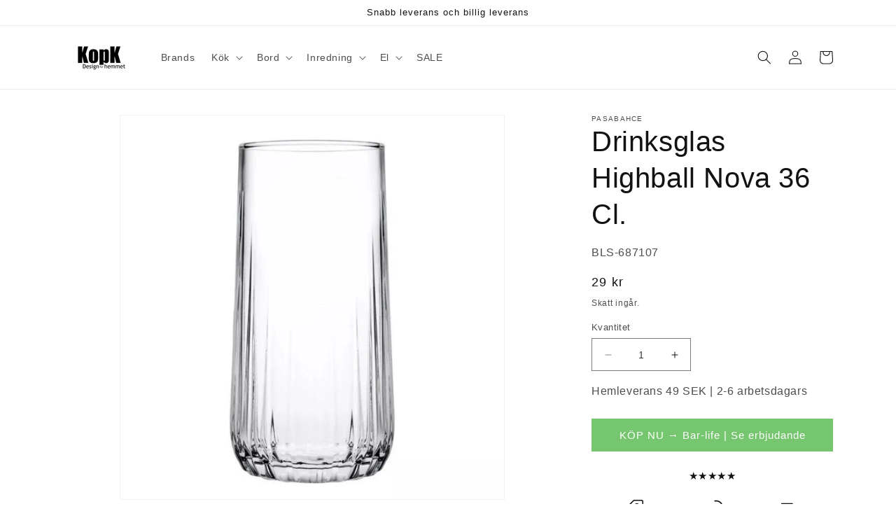

--- FILE ---
content_type: text/html; charset=utf-8
request_url: https://kopk.se/products/drinksglas-highball-nova-36-cl-5593
body_size: 42797
content:
<!doctype html>
<html class="no-js" lang="sv">
  <head>
    <meta charset="utf-8">
    <meta http-equiv="X-UA-Compatible" content="IE=edge">
    <meta name="viewport" content="width=device-width,initial-scale=1">
    <meta name="theme-color" content="">
    <link rel="canonical" href="https://kopk.se/products/drinksglas-highball-nova-36-cl-5593">
    <link rel="preconnect" href="https://cdn.shopify.com" crossorigin><link rel="icon" type="image/png" href="//kopk.se/cdn/shop/files/KopK_logo_1.png?crop=center&height=32&v=1653467052&width=32"><title>
      Köp Drinksglas Highball Nova 36 Cl. på erbjudande
 &ndash; KopK.se</title>

    
      <meta name="description" content="Rea på Drinksglas Highball Nova 36 Cl. ❤ Stort onlineutbud av Pasabahce ❤ Mycket billig frakt och snabb leverans: 1 - 2 arbetsdagar - Artikelnummer: BLS-687107 och streckkod / Ean: 8693357477674 i lager - Rea på Hem och trädgård &gt; Kök och matsal &gt; Serviser &gt; Glas och karaffer &gt; Glas utan fot Spara upp till 51% - Över 785 välkända varumärken på rea">
    

    

<meta property="og:site_name" content="KopK.se">
<meta property="og:url" content="https://kopk.se/products/drinksglas-highball-nova-36-cl-5593">
<meta property="og:title" content="Köp Drinksglas Highball Nova 36 Cl. på erbjudande">
<meta property="og:type" content="product">
<meta property="og:description" content="Rea på Drinksglas Highball Nova 36 Cl. ❤ Stort onlineutbud av Pasabahce ❤ Mycket billig frakt och snabb leverans: 1 - 2 arbetsdagar - Artikelnummer: BLS-687107 och streckkod / Ean: 8693357477674 i lager - Rea på Hem och trädgård &gt; Kök och matsal &gt; Serviser &gt; Glas och karaffer &gt; Glas utan fot Spara upp till 51% - Över 785 välkända varumärken på rea"><meta property="og:image" content="http://kopk.se/cdn/shop/products/96198301-2d03866e6c5f4424bf70073a73360159.jpg?v=1702664433">
  <meta property="og:image:secure_url" content="https://kopk.se/cdn/shop/products/96198301-2d03866e6c5f4424bf70073a73360159.jpg?v=1702664433">
  <meta property="og:image:width" content="600">
  <meta property="og:image:height" content="600"><meta property="og:price:amount" content="29">
  <meta property="og:price:currency" content="SEK"><meta name="twitter:card" content="summary_large_image">
<meta name="twitter:title" content="Köp Drinksglas Highball Nova 36 Cl. på erbjudande">
<meta name="twitter:description" content="Rea på Drinksglas Highball Nova 36 Cl. ❤ Stort onlineutbud av Pasabahce ❤ Mycket billig frakt och snabb leverans: 1 - 2 arbetsdagar - Artikelnummer: BLS-687107 och streckkod / Ean: 8693357477674 i lager - Rea på Hem och trädgård &gt; Kök och matsal &gt; Serviser &gt; Glas och karaffer &gt; Glas utan fot Spara upp till 51% - Över 785 välkända varumärken på rea">


    <script src="//kopk.se/cdn/shop/t/11/assets/constants.js?v=95358004781563950421686133882" defer="defer"></script>
    <script src="//kopk.se/cdn/shop/t/11/assets/pubsub.js?v=2921868252632587581686133883" defer="defer"></script>
    <script src="//kopk.se/cdn/shop/t/11/assets/global.js?v=127210358271191040921686133882" defer="defer"></script>
    <!-- OutlinkStickyBtn CODE Start --><!-- OutlinkStickyBtn END --> <script>window.performance && window.performance.mark && window.performance.mark('shopify.content_for_header.start');</script><meta name="google-site-verification" content="oaya5wzcQxYtHKIAYlSBXdV66kTYJ8VLjHarEVjdiJ0">
<meta id="shopify-digital-wallet" name="shopify-digital-wallet" content="/1253277798/digital_wallets/dialog">
<meta name="shopify-checkout-api-token" content="481af0567b1b5a2a808894ee3b8bbf32">
<link rel="alternate" type="application/json+oembed" href="https://kopk.se/products/drinksglas-highball-nova-36-cl-5593.oembed">
<script async="async" src="/checkouts/internal/preloads.js?locale=sv-SE"></script>
<script id="apple-pay-shop-capabilities" type="application/json">{"shopId":1253277798,"countryCode":"DK","currencyCode":"SEK","merchantCapabilities":["supports3DS"],"merchantId":"gid:\/\/shopify\/Shop\/1253277798","merchantName":"KopK.se","requiredBillingContactFields":["postalAddress","email","phone"],"requiredShippingContactFields":["postalAddress","email","phone"],"shippingType":"shipping","supportedNetworks":["visa","maestro","masterCard","amex"],"total":{"type":"pending","label":"KopK.se","amount":"1.00"},"shopifyPaymentsEnabled":true,"supportsSubscriptions":true}</script>
<script id="shopify-features" type="application/json">{"accessToken":"481af0567b1b5a2a808894ee3b8bbf32","betas":["rich-media-storefront-analytics"],"domain":"kopk.se","predictiveSearch":true,"shopId":1253277798,"locale":"sv"}</script>
<script>var Shopify = Shopify || {};
Shopify.shop = "kopkse.myshopify.com";
Shopify.locale = "sv";
Shopify.currency = {"active":"SEK","rate":"1.0"};
Shopify.country = "SE";
Shopify.theme = {"name":"Dawn","id":149945090382,"schema_name":"Dawn","schema_version":"9.0.0","theme_store_id":887,"role":"main"};
Shopify.theme.handle = "null";
Shopify.theme.style = {"id":null,"handle":null};
Shopify.cdnHost = "kopk.se/cdn";
Shopify.routes = Shopify.routes || {};
Shopify.routes.root = "/";</script>
<script type="module">!function(o){(o.Shopify=o.Shopify||{}).modules=!0}(window);</script>
<script>!function(o){function n(){var o=[];function n(){o.push(Array.prototype.slice.apply(arguments))}return n.q=o,n}var t=o.Shopify=o.Shopify||{};t.loadFeatures=n(),t.autoloadFeatures=n()}(window);</script>
<script id="shop-js-analytics" type="application/json">{"pageType":"product"}</script>
<script defer="defer" async type="module" src="//kopk.se/cdn/shopifycloud/shop-js/modules/v2/client.init-shop-cart-sync_D0kcvd7l.sv.esm.js"></script>
<script defer="defer" async type="module" src="//kopk.se/cdn/shopifycloud/shop-js/modules/v2/chunk.common_C913-Yqu.esm.js"></script>
<script type="module">
  await import("//kopk.se/cdn/shopifycloud/shop-js/modules/v2/client.init-shop-cart-sync_D0kcvd7l.sv.esm.js");
await import("//kopk.se/cdn/shopifycloud/shop-js/modules/v2/chunk.common_C913-Yqu.esm.js");

  window.Shopify.SignInWithShop?.initShopCartSync?.({"fedCMEnabled":true,"windoidEnabled":true});

</script>
<script>(function() {
  var isLoaded = false;
  function asyncLoad() {
    if (isLoaded) return;
    isLoaded = true;
    var urls = ["https:\/\/app.tncapp.com\/get_script\/e4ad9c96f7d911eeb8694e404f03cd29.js?v=788957\u0026shop=kopkse.myshopify.com"];
    for (var i = 0; i < urls.length; i++) {
      var s = document.createElement('script');
      s.type = 'text/javascript';
      s.async = true;
      s.src = urls[i];
      var x = document.getElementsByTagName('script')[0];
      x.parentNode.insertBefore(s, x);
    }
  };
  if(window.attachEvent) {
    window.attachEvent('onload', asyncLoad);
  } else {
    window.addEventListener('load', asyncLoad, false);
  }
})();</script>
<script id="__st">var __st={"a":1253277798,"offset":3600,"reqid":"ee5f2de0-af99-435e-82fa-5aeedb6f43d9-1768583415","pageurl":"kopk.se\/products\/drinksglas-highball-nova-36-cl-5593","u":"9292660eb76f","p":"product","rtyp":"product","rid":8659482837326};</script>
<script>window.ShopifyPaypalV4VisibilityTracking = true;</script>
<script id="captcha-bootstrap">!function(){'use strict';const t='contact',e='account',n='new_comment',o=[[t,t],['blogs',n],['comments',n],[t,'customer']],c=[[e,'customer_login'],[e,'guest_login'],[e,'recover_customer_password'],[e,'create_customer']],r=t=>t.map((([t,e])=>`form[action*='/${t}']:not([data-nocaptcha='true']) input[name='form_type'][value='${e}']`)).join(','),a=t=>()=>t?[...document.querySelectorAll(t)].map((t=>t.form)):[];function s(){const t=[...o],e=r(t);return a(e)}const i='password',u='form_key',d=['recaptcha-v3-token','g-recaptcha-response','h-captcha-response',i],f=()=>{try{return window.sessionStorage}catch{return}},m='__shopify_v',_=t=>t.elements[u];function p(t,e,n=!1){try{const o=window.sessionStorage,c=JSON.parse(o.getItem(e)),{data:r}=function(t){const{data:e,action:n}=t;return t[m]||n?{data:e,action:n}:{data:t,action:n}}(c);for(const[e,n]of Object.entries(r))t.elements[e]&&(t.elements[e].value=n);n&&o.removeItem(e)}catch(o){console.error('form repopulation failed',{error:o})}}const l='form_type',E='cptcha';function T(t){t.dataset[E]=!0}const w=window,h=w.document,L='Shopify',v='ce_forms',y='captcha';let A=!1;((t,e)=>{const n=(g='f06e6c50-85a8-45c8-87d0-21a2b65856fe',I='https://cdn.shopify.com/shopifycloud/storefront-forms-hcaptcha/ce_storefront_forms_captcha_hcaptcha.v1.5.2.iife.js',D={infoText:'Skyddas av hCaptcha',privacyText:'Integritet',termsText:'Villkor'},(t,e,n)=>{const o=w[L][v],c=o.bindForm;if(c)return c(t,g,e,D).then(n);var r;o.q.push([[t,g,e,D],n]),r=I,A||(h.body.append(Object.assign(h.createElement('script'),{id:'captcha-provider',async:!0,src:r})),A=!0)});var g,I,D;w[L]=w[L]||{},w[L][v]=w[L][v]||{},w[L][v].q=[],w[L][y]=w[L][y]||{},w[L][y].protect=function(t,e){n(t,void 0,e),T(t)},Object.freeze(w[L][y]),function(t,e,n,w,h,L){const[v,y,A,g]=function(t,e,n){const i=e?o:[],u=t?c:[],d=[...i,...u],f=r(d),m=r(i),_=r(d.filter((([t,e])=>n.includes(e))));return[a(f),a(m),a(_),s()]}(w,h,L),I=t=>{const e=t.target;return e instanceof HTMLFormElement?e:e&&e.form},D=t=>v().includes(t);t.addEventListener('submit',(t=>{const e=I(t);if(!e)return;const n=D(e)&&!e.dataset.hcaptchaBound&&!e.dataset.recaptchaBound,o=_(e),c=g().includes(e)&&(!o||!o.value);(n||c)&&t.preventDefault(),c&&!n&&(function(t){try{if(!f())return;!function(t){const e=f();if(!e)return;const n=_(t);if(!n)return;const o=n.value;o&&e.removeItem(o)}(t);const e=Array.from(Array(32),(()=>Math.random().toString(36)[2])).join('');!function(t,e){_(t)||t.append(Object.assign(document.createElement('input'),{type:'hidden',name:u})),t.elements[u].value=e}(t,e),function(t,e){const n=f();if(!n)return;const o=[...t.querySelectorAll(`input[type='${i}']`)].map((({name:t})=>t)),c=[...d,...o],r={};for(const[a,s]of new FormData(t).entries())c.includes(a)||(r[a]=s);n.setItem(e,JSON.stringify({[m]:1,action:t.action,data:r}))}(t,e)}catch(e){console.error('failed to persist form',e)}}(e),e.submit())}));const S=(t,e)=>{t&&!t.dataset[E]&&(n(t,e.some((e=>e===t))),T(t))};for(const o of['focusin','change'])t.addEventListener(o,(t=>{const e=I(t);D(e)&&S(e,y())}));const B=e.get('form_key'),M=e.get(l),P=B&&M;t.addEventListener('DOMContentLoaded',(()=>{const t=y();if(P)for(const e of t)e.elements[l].value===M&&p(e,B);[...new Set([...A(),...v().filter((t=>'true'===t.dataset.shopifyCaptcha))])].forEach((e=>S(e,t)))}))}(h,new URLSearchParams(w.location.search),n,t,e,['guest_login'])})(!0,!0)}();</script>
<script integrity="sha256-4kQ18oKyAcykRKYeNunJcIwy7WH5gtpwJnB7kiuLZ1E=" data-source-attribution="shopify.loadfeatures" defer="defer" src="//kopk.se/cdn/shopifycloud/storefront/assets/storefront/load_feature-a0a9edcb.js" crossorigin="anonymous"></script>
<script data-source-attribution="shopify.dynamic_checkout.dynamic.init">var Shopify=Shopify||{};Shopify.PaymentButton=Shopify.PaymentButton||{isStorefrontPortableWallets:!0,init:function(){window.Shopify.PaymentButton.init=function(){};var t=document.createElement("script");t.src="https://kopk.se/cdn/shopifycloud/portable-wallets/latest/portable-wallets.sv.js",t.type="module",document.head.appendChild(t)}};
</script>
<script data-source-attribution="shopify.dynamic_checkout.buyer_consent">
  function portableWalletsHideBuyerConsent(e){var t=document.getElementById("shopify-buyer-consent"),n=document.getElementById("shopify-subscription-policy-button");t&&n&&(t.classList.add("hidden"),t.setAttribute("aria-hidden","true"),n.removeEventListener("click",e))}function portableWalletsShowBuyerConsent(e){var t=document.getElementById("shopify-buyer-consent"),n=document.getElementById("shopify-subscription-policy-button");t&&n&&(t.classList.remove("hidden"),t.removeAttribute("aria-hidden"),n.addEventListener("click",e))}window.Shopify?.PaymentButton&&(window.Shopify.PaymentButton.hideBuyerConsent=portableWalletsHideBuyerConsent,window.Shopify.PaymentButton.showBuyerConsent=portableWalletsShowBuyerConsent);
</script>
<script data-source-attribution="shopify.dynamic_checkout.cart.bootstrap">document.addEventListener("DOMContentLoaded",(function(){function t(){return document.querySelector("shopify-accelerated-checkout-cart, shopify-accelerated-checkout")}if(t())Shopify.PaymentButton.init();else{new MutationObserver((function(e,n){t()&&(Shopify.PaymentButton.init(),n.disconnect())})).observe(document.body,{childList:!0,subtree:!0})}}));
</script>
<link id="shopify-accelerated-checkout-styles" rel="stylesheet" media="screen" href="https://kopk.se/cdn/shopifycloud/portable-wallets/latest/accelerated-checkout-backwards-compat.css" crossorigin="anonymous">
<style id="shopify-accelerated-checkout-cart">
        #shopify-buyer-consent {
  margin-top: 1em;
  display: inline-block;
  width: 100%;
}

#shopify-buyer-consent.hidden {
  display: none;
}

#shopify-subscription-policy-button {
  background: none;
  border: none;
  padding: 0;
  text-decoration: underline;
  font-size: inherit;
  cursor: pointer;
}

#shopify-subscription-policy-button::before {
  box-shadow: none;
}

      </style>
<script id="sections-script" data-sections="header" defer="defer" src="//kopk.se/cdn/shop/t/11/compiled_assets/scripts.js?2762"></script>
<script>window.performance && window.performance.mark && window.performance.mark('shopify.content_for_header.end');</script>


    <style data-shopify>
      
      
      
      
      

      :root {
        --font-body-family: "Trebuchet MS", sans-serif;
        --font-body-style: normal;
        --font-body-weight: 400;
        --font-body-weight-bold: 700;

        --font-heading-family: "Trebuchet MS", sans-serif;
        --font-heading-style: normal;
        --font-heading-weight: 400;

        --font-body-scale: 1.0;
        --font-heading-scale: 1.0;

        --color-base-text: 18, 18, 18;
        --color-shadow: 18, 18, 18;
        --color-base-background-1: 255, 255, 255;
        --color-base-background-2: 243, 243, 243;
        --color-base-solid-button-labels: 255, 255, 255;
        --color-base-outline-button-labels: 18, 18, 18;
        --color-base-accent-1: 117, 198, 110;
        --color-base-accent-2: 117, 198, 110;
        --payment-terms-background-color: #ffffff;

        --gradient-base-background-1: #ffffff;
        --gradient-base-background-2: #f3f3f3;
        --gradient-base-accent-1: #75c66e;
        --gradient-base-accent-2: #75c66e;

        --media-padding: px;
        --media-border-opacity: 0.05;
        --media-border-width: 1px;
        --media-radius: 0px;
        --media-shadow-opacity: 0.0;
        --media-shadow-horizontal-offset: 0px;
        --media-shadow-vertical-offset: 4px;
        --media-shadow-blur-radius: 5px;
        --media-shadow-visible: 0;

        --page-width: 120rem;
        --page-width-margin: 0rem;

        --product-card-image-padding: 0.0rem;
        --product-card-corner-radius: 0.0rem;
        --product-card-text-alignment: left;
        --product-card-border-width: 0.0rem;
        --product-card-border-opacity: 0.1;
        --product-card-shadow-opacity: 0.0;
        --product-card-shadow-visible: 0;
        --product-card-shadow-horizontal-offset: 0.0rem;
        --product-card-shadow-vertical-offset: 0.4rem;
        --product-card-shadow-blur-radius: 0.5rem;

        --collection-card-image-padding: 0.0rem;
        --collection-card-corner-radius: 0.0rem;
        --collection-card-text-alignment: left;
        --collection-card-border-width: 0.0rem;
        --collection-card-border-opacity: 0.1;
        --collection-card-shadow-opacity: 0.0;
        --collection-card-shadow-visible: 0;
        --collection-card-shadow-horizontal-offset: 0.0rem;
        --collection-card-shadow-vertical-offset: 0.4rem;
        --collection-card-shadow-blur-radius: 0.5rem;

        --blog-card-image-padding: 0.0rem;
        --blog-card-corner-radius: 0.0rem;
        --blog-card-text-alignment: left;
        --blog-card-border-width: 0.0rem;
        --blog-card-border-opacity: 0.1;
        --blog-card-shadow-opacity: 0.0;
        --blog-card-shadow-visible: 0;
        --blog-card-shadow-horizontal-offset: 0.0rem;
        --blog-card-shadow-vertical-offset: 0.4rem;
        --blog-card-shadow-blur-radius: 0.5rem;

        --badge-corner-radius: 4.0rem;

        --popup-border-width: 1px;
        --popup-border-opacity: 0.1;
        --popup-corner-radius: 0px;
        --popup-shadow-opacity: 0.0;
        --popup-shadow-horizontal-offset: 0px;
        --popup-shadow-vertical-offset: 4px;
        --popup-shadow-blur-radius: 5px;

        --drawer-border-width: 1px;
        --drawer-border-opacity: 0.1;
        --drawer-shadow-opacity: 0.0;
        --drawer-shadow-horizontal-offset: 0px;
        --drawer-shadow-vertical-offset: 4px;
        --drawer-shadow-blur-radius: 5px;

        --spacing-sections-desktop: 0px;
        --spacing-sections-mobile: 0px;

        --grid-desktop-vertical-spacing: 8px;
        --grid-desktop-horizontal-spacing: 8px;
        --grid-mobile-vertical-spacing: 4px;
        --grid-mobile-horizontal-spacing: 4px;

        --text-boxes-border-opacity: 0.1;
        --text-boxes-border-width: 0px;
        --text-boxes-radius: 0px;
        --text-boxes-shadow-opacity: 0.0;
        --text-boxes-shadow-visible: 0;
        --text-boxes-shadow-horizontal-offset: 0px;
        --text-boxes-shadow-vertical-offset: 4px;
        --text-boxes-shadow-blur-radius: 5px;

        --buttons-radius: 0px;
        --buttons-radius-outset: 0px;
        --buttons-border-width: 1px;
        --buttons-border-opacity: 1.0;
        --buttons-shadow-opacity: 0.0;
        --buttons-shadow-visible: 0;
        --buttons-shadow-horizontal-offset: 0px;
        --buttons-shadow-vertical-offset: 4px;
        --buttons-shadow-blur-radius: 5px;
        --buttons-border-offset: 0px;

        --inputs-radius: 0px;
        --inputs-border-width: 1px;
        --inputs-border-opacity: 0.55;
        --inputs-shadow-opacity: 0.0;
        --inputs-shadow-horizontal-offset: 0px;
        --inputs-margin-offset: 0px;
        --inputs-shadow-vertical-offset: 4px;
        --inputs-shadow-blur-radius: 5px;
        --inputs-radius-outset: 0px;

        --variant-pills-radius: 40px;
        --variant-pills-border-width: 1px;
        --variant-pills-border-opacity: 0.55;
        --variant-pills-shadow-opacity: 0.0;
        --variant-pills-shadow-horizontal-offset: 0px;
        --variant-pills-shadow-vertical-offset: 4px;
        --variant-pills-shadow-blur-radius: 5px;
      }

      *,
      *::before,
      *::after {
        box-sizing: inherit;
      }

      html {
        box-sizing: border-box;
        font-size: calc(var(--font-body-scale) * 62.5%);
        height: 100%;
      }

      body {
        display: grid;
        grid-template-rows: auto auto 1fr auto;
        grid-template-columns: 100%;
        min-height: 100%;
        margin: 0;
        font-size: 1.5rem;
        letter-spacing: 0.06rem;
        line-height: calc(1 + 0.8 / var(--font-body-scale));
        font-family: var(--font-body-family);
        font-style: var(--font-body-style);
        font-weight: var(--font-body-weight);
      }

      @media screen and (min-width: 750px) {
        body {
          font-size: 1.6rem;
        }
      }
    </style>

    <link href="//kopk.se/cdn/shop/t/11/assets/base.css?v=140624990073879848751686133881" rel="stylesheet" type="text/css" media="all" />
<link rel="stylesheet" href="//kopk.se/cdn/shop/t/11/assets/component-predictive-search.css?v=85913294783299393391686133882" media="print" onload="this.media='all'"><script>document.documentElement.className = document.documentElement.className.replace('no-js', 'js');
    if (Shopify.designMode) {
      document.documentElement.classList.add('shopify-design-mode');
    }
    </script>
  <!-- BEGIN app block: shopify://apps/consentik-cookie/blocks/omega-cookies-notification/13cba824-a338-452e-9b8e-c83046a79f21 --><script type="text/javascript" src="https://cdn.shopify.com/extensions/019bc607-8383-7b61-9618-f914d3f94be7/consentik-ex-202601161558/assets/jQueryOT.min.js" defer></script>

<script>
    window.otCKAppData = {};
    var otCKRequestDataInfo = {};
    var otCKRootLink = '';
    var otCKSettings = {};
    window.OCBCookies = []
    window.OCBCategories = []
    window['otkConsent'] = window['otkConsent'] || {};
    window.otJQuerySource = "https://cdn.shopify.com/extensions/019bc607-8383-7b61-9618-f914d3f94be7/consentik-ex-202601161558/assets/jQueryOT.min.js"
</script>



    <script>
        console.log('UN ACTIVE CROSS', )
        function __remvoveCookie(name) {
            document.cookie = name + '=; expires=Thu, 01 Jan 1970 00:00:00 UTC; path=/;';
        }

        __remvoveCookie('__cross_accepted');
    </script>





    <script>
        let otCKEnableDebugger = 0;
    </script>




    <script>
        window.cstCookiesData = {"rootLink":"https://apps.consentik.com/consentik","cookies":[],"category":[]};
    </script>



    <script>
        window.cstMultipleLanguages = {"rootLink":"https://apps.consentik.com/consentik","config":{},"cookieInformation":[{"trigger":"Cookies detail","name":"Name","provider":"Provider","domain":"Domain","path":"Path","type":"Type","retention":"Retention","purpose":"Purpose","language":"en"}],"bannerText":[],"cookies":[],"categories":[],"privacyPopup":[]};
    </script>





    <script>
        window.otCKAppData = {"terms":["cookie_banner","customize_appearance","custom_text_and_color","built_in_themes","custom_banner_width","show_cookie_icon","show_dismiss_btn","google_policy","customer_privacy","show_close_icon","quick_cookie_selector","show_preference_btn","display_restriction"],"settings":{"id":36239,"shop":"kopkse.myshopify.com","shop_id":"1253277798","message":"Denna webbplats använder cookies för att säkerställa att du får den bästa upplevelsen på vår webbplats.","submit_text":"Jag fattar!","info_text":"Integritetspolicy","text_size":13,"dismiss_text":"Decline","prefrences_text":"Inställningar","preferences_title":null,"accept_selected_text":"Allow selection","accept_all_text":"Allow all cookies","title_popup":"This website uses cookies","mess_popup":"This website is using cookies to analyze our traffic, personalize content and/or ads, to provide video content. We also share information about your use of our site with our analytics and advertising partners who may combine it with other information that you’ve provided to them or that they’ve collected from your use of their services.","title":null,"google_privacy_text":"Google's Privacy Policy","impressum_title":"Legal Disclosure (Imprint)","permission":"0","show_icon":"1","app_enable":"1","privacy_link":"https://kopk.se/pages/privatlivspolitik","popup_layout":1,"fullwidth_position":2,"corner_position":4,"center_position":1,"show_homepage":"0","show_all":"1","show_all_eu":"1","eu_countries":"[]","cache_time":7,"popup_bgcolor":"#ffffff","popup_textcolor":"#333333","more_textcolor":"#333333","submit_bgcolor":"#099349","submit_textcolor":"#ffffff","custom_css":null,"show_dismiss":"0","show_dismiss_popup":"0","show_prefrences":"0","color_text_popup":"#FFFFFF","dismiss_textcolor":"#ffffff","dismiss_bgcolor":"#333333","close_dismis":"0","prefrences_bgcolor":"#333333","prefrences_textcolor":"#ffffff","accept_selected_text_color":"#333333","accept_selected_bgcolor":"#e4e4e4","accept_all_text_color":"#ffffff","accept_all_bgcolor":"#333333","show_cookies":"1","title_color_popup":"#333333","bgcolor_popup":"#ffffff","show_specific_region":null,"style_request_page":"{\"info_bgcolor\":\"#ffffff\",\"show_bgcolor\":\"#2f87e4\",\"edit_bgcolor\":\"#ca2f2f\",\"delete_bgcolor\":\"#770e0e\",\"delete_textcolor\":\"#ffffff\",\"edit_textcolor\":\"#ffffff\",\"show_textcolor\":\"#ffffff\",\"info_textcolor\":\"#000000\",\"info_text_size\":\"13\"}","banner_position":"full","side_position":"left","show_cookies_btn":"0","upgrade_date":"2024-04-11T08:21:42.000Z","theme_name":"LIGHT","unit_space":"%","popup_width":100,"position_top":0,"position_left":0,"position_right":0,"position_bottom":0,"enable_debugger":"0","regulation_template":null,"is_updated_cookies":"1","script_tagid":null,"google_privacy_link":"https://business.safety.google/privacy/","enable_google_privacy":"0","enable_impressum":"0","impressum_link":"","decline_behavior":"hide_banner_temporarily","leave_site_url":null,"language_template":"en","text_align":"center","icon_size":25,"plan_name":"Basic"},"unpublicCookies":[],"rootLink":"https://apps.consentik.com/consentik","shopId":"1253277798","privacyPopup":{},"advancedSetting":{"icon_banner_url":null,"button_icon_url":null,"pages_locked":null,"show_close_icon":"0","app_lang":"en","check_list":null,"is_hide_checklist":0,"schedule_enable":"0","schedule_duration":null,"schedule_interval":"no","schedule_secret":"0","banner_holiday":"0","admin_mode":false,"setup_mode":false,"banner_status":null,"glass_effect":null,"quick_show_category":"0","delay_show":0,"gpc":"0","reopen_conf":{"btnBg":"#EA9F30","btnText":"Manage cookie","behavior":"banner","btnColor":"#FFFFFF","position":"bottom-right","displayAs":"icon","verticalMargin":10,"footerLinkEnable":false,"horizontalMargin":10},"data_sale_opts":null,"preferences_opts":{"show_table":false,"show_count":false,"type":"necessary","consent":["necessary"]},"buttons_position":null,"sklik_rtg_id":null,"bing_tag_id":null,"font_name":null,"border_style":"rounded","store_front_metafield_id":null,"block_interaction":{"enable":false,"blur":6,"opacity":0.3},"shop_locales":null},"type":"BASIC","planId":37,"fromPlus":false,"fromAdvanced":false,"fromPremium":false,"isUnlimited":false,"isFree":true,"isPaid":false};
        window.cstUseLiquid = window.otCKAppData.uId >= window.otCKAppData.lowestId;
        if (typeof otCKAppData === 'object') {
            otCKRootLink = otCKAppData.rootLink;
            otCKSettings = otCKAppData.settings;
        }
        if (window.cstCookiesData != undefined) {
            window.otCKAppData.cookies = window.cstCookiesData.cookies
            window.otCKAppData.category = window.cstCookiesData.category
        }
        window.otCKRequestDataInfo = window.otCKRequestDataInfo ? window.otCKRequestDataInfo : {};
    </script>



<!-- BEGIN app snippet: consent-mode --><script>    const cstConsentMode = window.otCKAppData?.consentMode;    if (!!cstConsentMode && cstConsentMode?.enable_gcm) {        console.log('GCM LIQUID CALLING...');        window['otkConsent'] = cstConsentMode;        _cst_gcm_initialize(cstConsentMode)    }    function _cst_gcm_initialize(consentMode) {        console.log('GCM INITIALIZED...');        const canAuto = !consentMode?.have_gtm && !consentMode?.keep_gtm_setup;        const trackingIds = consentMode.gtm?.split(',');        if (!window.cstUseLiquid || !canAuto) return;        console.log('GCM WORKING...');        /**         *         * @type {string[]}         */        const regions = window.otCKAppData.consentModeRegions;        const isShowAll = window.otCKAppData?.settings?.show_all === '1';        const userRegion = isShowAll ? {} : {region: regions};        window.cstUserRegion = userRegion;        window.otCookiesGCM = {            url_passthrough: false,            ads_data_redaction: false,            config: Object.assign({                //Marketing                ad_user_data: !consentMode.ad_user_data ? "granted" : "denied",                ad_personalization: !consentMode.ad_personalization ? "granted" : "denied",                ad_storage: !consentMode.ad_storage ? "granted" : "denied",                // analytics                analytics_storage: !consentMode.analytics_storage ? "granted" : "denied",                // preferences                functionality_storage: !consentMode.functionality_storage ? "granted" : "denied",                personalization_storage: !consentMode.personalization_storage ? "granted" : "denied",                security_storage: !consentMode.security_storage ? "granted" : "denied",                cst_default: 'granted',                wait_for_update: 500            }, userRegion),        };        const rulesScript = document.createElement('script');        rulesScript.src = "https://cdn.shopify.com/extensions/019bc607-8383-7b61-9618-f914d3f94be7/consentik-ex-202601161558/assets/core.js";        const firstChild = document.head.firstChild;        document.head.insertBefore(rulesScript, firstChild);        if (trackingIds?.length > 0 && canAuto) {            console.log('GCM TAG INITIALIZED...', trackingIds);            for (const key of trackingIds) {                const ID = key.trim();                if (ID.startsWith('GTM')) {                    const GTM = document.createElement('script');                    GTM.innerHTML = `(function(w,d,s,l,i){w[l]=w[l]||[];w[l].push({'gtm.start':new Date().getTime(),event:'gtm.js'});var f=d.getElementsByTagName(s)[0],j=d.createElement(s),dl=l!='dataLayer'?'&l='+l:'';j.async=true;j.src='https://www.googletagmanager.com/gtm.js?id='+i+dl;f.parentNode.insertBefore(j,f);})(window,document,'script','dataLayer','${ID}');`                    document.head.append(GTM);                } else if (ID.startsWith('G')) {                    const gtagScript = document.createElement('script');                    gtagScript.async = true;                    gtagScript.src = `https://www.googletagmanager.com/gtag/js?id=${ID}`;                    document.head.append(gtagScript);                    const gtagContent = document.createElement('script');                    gtagContent.innerHTML = `window.dataLayer = window.dataLayer || [];function gtag(){dataLayer.push(arguments);}gtag('js', new Date());gtag('config', '${ID}');`                    document.head.append(gtagContent);                } else if (ID.startsWith('ca-pub')) {                    const tag = document.createElement("script");                    tag.src = `https://pagead2.googlesyndication.com/pagead/js/adsbygoogle.js?client=${ID}`;                    tag.async = true;                    document.head.append(tag);                } else if (ID.startsWith('AW-')) {                    const tag = document.createElement("script");                    tag.src = `https://www.googletagmanager.com/gtag/destination?id=${ID}`;                    tag.async = true;                    document.head.append(tag);                }            }        }    }</script><!-- END app snippet -->
<!-- BEGIN app snippet: UET --><script>    const cstAdvanced = window.otCKAppData?.advancedSetting;    const cstUetEnabled = cstAdvanced?.enable_uet === '1';    const cstMicrosoftConsent = cstAdvanced?.microsoft_consent;    if (cstUetEnabled && window.cstUseLiquid && !!cstMicrosoftConsent) {        if (cstMicrosoftConsent.hasUET && !!cstMicrosoftConsent.uetId) {            !function (e, a, n, t, o) {                var c, r, d;                e[o] = e[o] || [], c = function () {                    var a = {ti: Number(cstMicrosoftConsent.uetId), enableAutoSpaTracking: !0};                    a.q = e[o], e[o] = new UET(a), e[o].push("pageLoad")                }, (r = a.createElement(n)).src = "//bat.bing.com/bat.js", r.async = 1, r.onload = r.onreadystatechange = function () {                    var e = this.readyState;                    e && "loaded" !== e && "complete" !== e || (c(), r.onload = r.onreadystatechange = null)                }, (d = a.getElementsByTagName(n)[0]).parentNode.insertBefore(r, d)            }(window, document, "script", 0, "uetq");            console.log('UET INITIAL SETTING...');        }        if (cstMicrosoftConsent.hasClarity && !!cstMicrosoftConsent.clarityId) {            (function (c, l, a, r, i, t, y) {                c[a] = c[a] || function () {                    (c[a].q = c[a].q || []).push(arguments)                };                t = l.createElement(r);                t.async = 1;                t.src = "https://www.clarity.ms/tag/" + i;                y = l.getElementsByTagName(r)[0];                y.parentNode.insertBefore(t, y);            })(window, document, "clarity", "script", `${cstMicrosoftConsent.clarityId}`);            console.log('CLARITY INITIAL SETTING...');        }        /**         * UET Function         */        window.uetq = window.uetq || [];        function __cstUetHasCookie(name, values) {            return document.cookie.split(";").some((cookie) => {                cookie = cookie.trim();                return (                    cookie.startsWith(name) && values.some((v) => cookie.includes(v))                );            });        }        function __cstUetSetCookie(name, value, days) {            let expires = "";            if (typeof value !== "string") {                value = JSON.stringify(value);            }            let expiredDate = window.otCookiesExpiredDate;            if (days) {                expiredDate = days;            }            let date = new Date();            date.setTime(date.getTime() + expiredDate * 24 * 60 * 60 * 1000);            expires = "; expires=" + date.toUTCString();            document.cookie = name + "=" + value + expires + "; path=/";        }        function _otkBingConsent() {            if (typeof window.uetq !== 'undefined') {                console.log('UET CALLING...');                const isAccepted = __cstUetHasCookie(window.otCurrentCookieName, [                    "marketing",                    "analytics"                ]);                __cstUetSetCookie("_uetmsdns", !isAccepted ? 1 : 0);                window.uetq.push("consent", "default", {                    ad_storage: "denied"                });                if (isAccepted) {                    window.uetq.push("consent", "update", {                        ad_storage: "granted"                    });                }            }        }        function _otkClarityConsent() {            if (typeof window.clarity !== 'undefined') {                console.log('CLARITY CALLING...');                const isAccepted = __cstUetHasCookie(window.otCurrentCookieName, [                    "marketing",                    "analytics"                ]);                __cstUetSetCookie("_claritymsdns", !isAccepted ? 1 : 0);                window.clarity("consentv2", {                    ad_Storage: "denied",                    analytics_Storage: "denied"                });                if (isAccepted) {                    window.clarity("consentv2", {                        ad_Storage: "granted",                        analytics_Storage: "granted"                    });                }            }        }        document.addEventListener("DOMContentLoaded", () => {            _otkBingConsent()            _otkClarityConsent()        })    }</script><!-- END app snippet -->


    <!-- BEGIN app snippet: source -->
<script type="text/javascript" src="https://cdn.shopify.com/extensions/019bc607-8383-7b61-9618-f914d3f94be7/consentik-ex-202601161558/assets/cst.js" defer></script>
<link type="text/css" href="https://cdn.shopify.com/extensions/019bc607-8383-7b61-9618-f914d3f94be7/consentik-ex-202601161558/assets/main.css" rel="stylesheet">

<script>
  function otLoadSource(fileName,isCSS = false) {
        const fileUrl  = isCSS ?  otGetResouceFile(fileName, isCSS) : otGetResouceFile(fileName)
        isCSS ? otLoadCSS(fileUrl) : otLoadScript(fileUrl)
    }

    function otLoadScript(url, callback = () => {}) {
      var script = document.createElement('script');
      script.type = 'text/javascript';
      script.src = url;
      script.defer = true;

      if (script.readyState) {  // IE
          script.onreadystatechange = function() {
              if (script.readyState == 'loaded' || script.readyState == 'complete') {
                  script.onreadystatechange = null;
                  callback();
              }
          };
      } else {  // Other browsers
          script.onload = function() {
              callback();
          };
      }

      document.getElementsByTagName('head')[0].appendChild(script);
    }
    function otLoadCSS(href) {
        const cssLink = document.createElement("link");
        cssLink.href = href;
        cssLink.rel = "stylesheet";
        cssLink.type = "text/css";

        const body = document.getElementsByTagName("body")[0];
        body.appendChild(cssLink);
    }

    function otGetResouceFile(fileName, isCSS) {
      const listFile = [{
        key: 'full',
        url: "https://cdn.shopify.com/extensions/019bc607-8383-7b61-9618-f914d3f94be7/consentik-ex-202601161558/assets/full.js",
        css: "https://cdn.shopify.com/extensions/019bc607-8383-7b61-9618-f914d3f94be7/consentik-ex-202601161558/assets/full.css",
      },{
        key: 'corner',
        url: "https://cdn.shopify.com/extensions/019bc607-8383-7b61-9618-f914d3f94be7/consentik-ex-202601161558/assets/corner.js",
        css: "https://cdn.shopify.com/extensions/019bc607-8383-7b61-9618-f914d3f94be7/consentik-ex-202601161558/assets/corner.css",
      },{
        key: 'sidebar',
        url: "https://cdn.shopify.com/extensions/019bc607-8383-7b61-9618-f914d3f94be7/consentik-ex-202601161558/assets/sidebar.js",
        css: "https://cdn.shopify.com/extensions/019bc607-8383-7b61-9618-f914d3f94be7/consentik-ex-202601161558/assets/sidebar.css",
      },{
        key: 'center',
        url: "https://cdn.shopify.com/extensions/019bc607-8383-7b61-9618-f914d3f94be7/consentik-ex-202601161558/assets/center.js",
        css: "https://cdn.shopify.com/extensions/019bc607-8383-7b61-9618-f914d3f94be7/consentik-ex-202601161558/assets/center.css",
      },
      {
        key: 'custom',
        url: "https://cdn.shopify.com/extensions/019bc607-8383-7b61-9618-f914d3f94be7/consentik-ex-202601161558/assets/custom.js",
        css: "https://cdn.shopify.com/extensions/019bc607-8383-7b61-9618-f914d3f94be7/consentik-ex-202601161558/assets/custom.css",
      },
      {
        key: 'main',
        url: "",
        css: "https://cdn.shopify.com/extensions/019bc607-8383-7b61-9618-f914d3f94be7/consentik-ex-202601161558/assets/main.css",
      },
      {
        key: 'dataRequest',
        url: "https://cdn.shopify.com/extensions/019bc607-8383-7b61-9618-f914d3f94be7/consentik-ex-202601161558/assets/dataRequest.js",
      },
    ]
    const fileURL = listFile.find(item => item.key === fileName)
    if(isCSS)  {
      return fileURL.css
    }
    return fileURL.url
    }
</script>
<!-- END app snippet -->






    <script>
        window.otIsSetupMode = false
    </script>




<!-- END app block --><!-- BEGIN app block: shopify://apps/tnc-terms-checkbox/blocks/app-embed/2b45c8fb-5ee2-4392-8a72-b663da1d38ad -->
<script async src="https://app.tncapp.com/get_script/?shop_url=kopkse.myshopify.com"></script>


<!-- END app block --><link href="https://monorail-edge.shopifysvc.com" rel="dns-prefetch">
<script>(function(){if ("sendBeacon" in navigator && "performance" in window) {try {var session_token_from_headers = performance.getEntriesByType('navigation')[0].serverTiming.find(x => x.name == '_s').description;} catch {var session_token_from_headers = undefined;}var session_cookie_matches = document.cookie.match(/_shopify_s=([^;]*)/);var session_token_from_cookie = session_cookie_matches && session_cookie_matches.length === 2 ? session_cookie_matches[1] : "";var session_token = session_token_from_headers || session_token_from_cookie || "";function handle_abandonment_event(e) {var entries = performance.getEntries().filter(function(entry) {return /monorail-edge.shopifysvc.com/.test(entry.name);});if (!window.abandonment_tracked && entries.length === 0) {window.abandonment_tracked = true;var currentMs = Date.now();var navigation_start = performance.timing.navigationStart;var payload = {shop_id: 1253277798,url: window.location.href,navigation_start,duration: currentMs - navigation_start,session_token,page_type: "product"};window.navigator.sendBeacon("https://monorail-edge.shopifysvc.com/v1/produce", JSON.stringify({schema_id: "online_store_buyer_site_abandonment/1.1",payload: payload,metadata: {event_created_at_ms: currentMs,event_sent_at_ms: currentMs}}));}}window.addEventListener('pagehide', handle_abandonment_event);}}());</script>
<script id="web-pixels-manager-setup">(function e(e,d,r,n,o){if(void 0===o&&(o={}),!Boolean(null===(a=null===(i=window.Shopify)||void 0===i?void 0:i.analytics)||void 0===a?void 0:a.replayQueue)){var i,a;window.Shopify=window.Shopify||{};var t=window.Shopify;t.analytics=t.analytics||{};var s=t.analytics;s.replayQueue=[],s.publish=function(e,d,r){return s.replayQueue.push([e,d,r]),!0};try{self.performance.mark("wpm:start")}catch(e){}var l=function(){var e={modern:/Edge?\/(1{2}[4-9]|1[2-9]\d|[2-9]\d{2}|\d{4,})\.\d+(\.\d+|)|Firefox\/(1{2}[4-9]|1[2-9]\d|[2-9]\d{2}|\d{4,})\.\d+(\.\d+|)|Chrom(ium|e)\/(9{2}|\d{3,})\.\d+(\.\d+|)|(Maci|X1{2}).+ Version\/(15\.\d+|(1[6-9]|[2-9]\d|\d{3,})\.\d+)([,.]\d+|)( \(\w+\)|)( Mobile\/\w+|) Safari\/|Chrome.+OPR\/(9{2}|\d{3,})\.\d+\.\d+|(CPU[ +]OS|iPhone[ +]OS|CPU[ +]iPhone|CPU IPhone OS|CPU iPad OS)[ +]+(15[._]\d+|(1[6-9]|[2-9]\d|\d{3,})[._]\d+)([._]\d+|)|Android:?[ /-](13[3-9]|1[4-9]\d|[2-9]\d{2}|\d{4,})(\.\d+|)(\.\d+|)|Android.+Firefox\/(13[5-9]|1[4-9]\d|[2-9]\d{2}|\d{4,})\.\d+(\.\d+|)|Android.+Chrom(ium|e)\/(13[3-9]|1[4-9]\d|[2-9]\d{2}|\d{4,})\.\d+(\.\d+|)|SamsungBrowser\/([2-9]\d|\d{3,})\.\d+/,legacy:/Edge?\/(1[6-9]|[2-9]\d|\d{3,})\.\d+(\.\d+|)|Firefox\/(5[4-9]|[6-9]\d|\d{3,})\.\d+(\.\d+|)|Chrom(ium|e)\/(5[1-9]|[6-9]\d|\d{3,})\.\d+(\.\d+|)([\d.]+$|.*Safari\/(?![\d.]+ Edge\/[\d.]+$))|(Maci|X1{2}).+ Version\/(10\.\d+|(1[1-9]|[2-9]\d|\d{3,})\.\d+)([,.]\d+|)( \(\w+\)|)( Mobile\/\w+|) Safari\/|Chrome.+OPR\/(3[89]|[4-9]\d|\d{3,})\.\d+\.\d+|(CPU[ +]OS|iPhone[ +]OS|CPU[ +]iPhone|CPU IPhone OS|CPU iPad OS)[ +]+(10[._]\d+|(1[1-9]|[2-9]\d|\d{3,})[._]\d+)([._]\d+|)|Android:?[ /-](13[3-9]|1[4-9]\d|[2-9]\d{2}|\d{4,})(\.\d+|)(\.\d+|)|Mobile Safari.+OPR\/([89]\d|\d{3,})\.\d+\.\d+|Android.+Firefox\/(13[5-9]|1[4-9]\d|[2-9]\d{2}|\d{4,})\.\d+(\.\d+|)|Android.+Chrom(ium|e)\/(13[3-9]|1[4-9]\d|[2-9]\d{2}|\d{4,})\.\d+(\.\d+|)|Android.+(UC? ?Browser|UCWEB|U3)[ /]?(15\.([5-9]|\d{2,})|(1[6-9]|[2-9]\d|\d{3,})\.\d+)\.\d+|SamsungBrowser\/(5\.\d+|([6-9]|\d{2,})\.\d+)|Android.+MQ{2}Browser\/(14(\.(9|\d{2,})|)|(1[5-9]|[2-9]\d|\d{3,})(\.\d+|))(\.\d+|)|K[Aa][Ii]OS\/(3\.\d+|([4-9]|\d{2,})\.\d+)(\.\d+|)/},d=e.modern,r=e.legacy,n=navigator.userAgent;return n.match(d)?"modern":n.match(r)?"legacy":"unknown"}(),u="modern"===l?"modern":"legacy",c=(null!=n?n:{modern:"",legacy:""})[u],f=function(e){return[e.baseUrl,"/wpm","/b",e.hashVersion,"modern"===e.buildTarget?"m":"l",".js"].join("")}({baseUrl:d,hashVersion:r,buildTarget:u}),m=function(e){var d=e.version,r=e.bundleTarget,n=e.surface,o=e.pageUrl,i=e.monorailEndpoint;return{emit:function(e){var a=e.status,t=e.errorMsg,s=(new Date).getTime(),l=JSON.stringify({metadata:{event_sent_at_ms:s},events:[{schema_id:"web_pixels_manager_load/3.1",payload:{version:d,bundle_target:r,page_url:o,status:a,surface:n,error_msg:t},metadata:{event_created_at_ms:s}}]});if(!i)return console&&console.warn&&console.warn("[Web Pixels Manager] No Monorail endpoint provided, skipping logging."),!1;try{return self.navigator.sendBeacon.bind(self.navigator)(i,l)}catch(e){}var u=new XMLHttpRequest;try{return u.open("POST",i,!0),u.setRequestHeader("Content-Type","text/plain"),u.send(l),!0}catch(e){return console&&console.warn&&console.warn("[Web Pixels Manager] Got an unhandled error while logging to Monorail."),!1}}}}({version:r,bundleTarget:l,surface:e.surface,pageUrl:self.location.href,monorailEndpoint:e.monorailEndpoint});try{o.browserTarget=l,function(e){var d=e.src,r=e.async,n=void 0===r||r,o=e.onload,i=e.onerror,a=e.sri,t=e.scriptDataAttributes,s=void 0===t?{}:t,l=document.createElement("script"),u=document.querySelector("head"),c=document.querySelector("body");if(l.async=n,l.src=d,a&&(l.integrity=a,l.crossOrigin="anonymous"),s)for(var f in s)if(Object.prototype.hasOwnProperty.call(s,f))try{l.dataset[f]=s[f]}catch(e){}if(o&&l.addEventListener("load",o),i&&l.addEventListener("error",i),u)u.appendChild(l);else{if(!c)throw new Error("Did not find a head or body element to append the script");c.appendChild(l)}}({src:f,async:!0,onload:function(){if(!function(){var e,d;return Boolean(null===(d=null===(e=window.Shopify)||void 0===e?void 0:e.analytics)||void 0===d?void 0:d.initialized)}()){var d=window.webPixelsManager.init(e)||void 0;if(d){var r=window.Shopify.analytics;r.replayQueue.forEach((function(e){var r=e[0],n=e[1],o=e[2];d.publishCustomEvent(r,n,o)})),r.replayQueue=[],r.publish=d.publishCustomEvent,r.visitor=d.visitor,r.initialized=!0}}},onerror:function(){return m.emit({status:"failed",errorMsg:"".concat(f," has failed to load")})},sri:function(e){var d=/^sha384-[A-Za-z0-9+/=]+$/;return"string"==typeof e&&d.test(e)}(c)?c:"",scriptDataAttributes:o}),m.emit({status:"loading"})}catch(e){m.emit({status:"failed",errorMsg:(null==e?void 0:e.message)||"Unknown error"})}}})({shopId: 1253277798,storefrontBaseUrl: "https://kopk.se",extensionsBaseUrl: "https://extensions.shopifycdn.com/cdn/shopifycloud/web-pixels-manager",monorailEndpoint: "https://monorail-edge.shopifysvc.com/unstable/produce_batch",surface: "storefront-renderer",enabledBetaFlags: ["2dca8a86"],webPixelsConfigList: [{"id":"1066762574","configuration":"{\"config\":\"{\\\"pixel_id\\\":\\\"G-NZ0FX54P6S\\\",\\\"target_country\\\":\\\"SE\\\",\\\"gtag_events\\\":[{\\\"type\\\":\\\"search\\\",\\\"action_label\\\":[\\\"G-NZ0FX54P6S\\\",\\\"AW-11021340354\\\/GhuoCP3l-oEYEMKdsYcp\\\"]},{\\\"type\\\":\\\"begin_checkout\\\",\\\"action_label\\\":[\\\"G-NZ0FX54P6S\\\",\\\"AW-11021340354\\\/jsqCCPrl-oEYEMKdsYcp\\\"]},{\\\"type\\\":\\\"view_item\\\",\\\"action_label\\\":[\\\"G-NZ0FX54P6S\\\",\\\"AW-11021340354\\\/eiPACPTl-oEYEMKdsYcp\\\",\\\"MC-N3EMR6WB7Y\\\"]},{\\\"type\\\":\\\"purchase\\\",\\\"action_label\\\":[\\\"G-NZ0FX54P6S\\\",\\\"AW-11021340354\\\/JBDUCPHl-oEYEMKdsYcp\\\",\\\"MC-N3EMR6WB7Y\\\"]},{\\\"type\\\":\\\"page_view\\\",\\\"action_label\\\":[\\\"G-NZ0FX54P6S\\\",\\\"AW-11021340354\\\/E6YoCO7l-oEYEMKdsYcp\\\",\\\"MC-N3EMR6WB7Y\\\"]},{\\\"type\\\":\\\"add_payment_info\\\",\\\"action_label\\\":[\\\"G-NZ0FX54P6S\\\",\\\"AW-11021340354\\\/2RrACIDm-oEYEMKdsYcp\\\"]},{\\\"type\\\":\\\"add_to_cart\\\",\\\"action_label\\\":[\\\"G-NZ0FX54P6S\\\",\\\"AW-11021340354\\\/9WJhCPfl-oEYEMKdsYcp\\\"]}],\\\"enable_monitoring_mode\\\":false}\"}","eventPayloadVersion":"v1","runtimeContext":"OPEN","scriptVersion":"b2a88bafab3e21179ed38636efcd8a93","type":"APP","apiClientId":1780363,"privacyPurposes":[],"dataSharingAdjustments":{"protectedCustomerApprovalScopes":["read_customer_address","read_customer_email","read_customer_name","read_customer_personal_data","read_customer_phone"]}},{"id":"161251662","eventPayloadVersion":"v1","runtimeContext":"LAX","scriptVersion":"1","type":"CUSTOM","privacyPurposes":["MARKETING"],"name":"Meta pixel (migrated)"},{"id":"180388174","eventPayloadVersion":"v1","runtimeContext":"LAX","scriptVersion":"1","type":"CUSTOM","privacyPurposes":["ANALYTICS"],"name":"Google Analytics tag (migrated)"},{"id":"shopify-app-pixel","configuration":"{}","eventPayloadVersion":"v1","runtimeContext":"STRICT","scriptVersion":"0450","apiClientId":"shopify-pixel","type":"APP","privacyPurposes":["ANALYTICS","MARKETING"]},{"id":"shopify-custom-pixel","eventPayloadVersion":"v1","runtimeContext":"LAX","scriptVersion":"0450","apiClientId":"shopify-pixel","type":"CUSTOM","privacyPurposes":["ANALYTICS","MARKETING"]}],isMerchantRequest: false,initData: {"shop":{"name":"KopK.se","paymentSettings":{"currencyCode":"SEK"},"myshopifyDomain":"kopkse.myshopify.com","countryCode":"DK","storefrontUrl":"https:\/\/kopk.se"},"customer":null,"cart":null,"checkout":null,"productVariants":[{"price":{"amount":28.75,"currencyCode":"SEK"},"product":{"title":"Drinksglas Highball Nova 36 Cl.","vendor":"Pasabahce","id":"8659482837326","untranslatedTitle":"Drinksglas Highball Nova 36 Cl.","url":"\/products\/drinksglas-highball-nova-36-cl-5593","type":"Hem och trädgård \u003e Kök och matsal \u003e Serviser \u003e Glas och karaffer \u003e Glas utan fot"},"id":"47420498477390","image":{"src":"\/\/kopk.se\/cdn\/shop\/products\/96198301-2d03866e6c5f4424bf70073a73360159.jpg?v=1702664433"},"sku":"BLS-687107","title":"Default Title","untranslatedTitle":"Default Title"}],"purchasingCompany":null},},"https://kopk.se/cdn","fcfee988w5aeb613cpc8e4bc33m6693e112",{"modern":"","legacy":""},{"shopId":"1253277798","storefrontBaseUrl":"https:\/\/kopk.se","extensionBaseUrl":"https:\/\/extensions.shopifycdn.com\/cdn\/shopifycloud\/web-pixels-manager","surface":"storefront-renderer","enabledBetaFlags":"[\"2dca8a86\"]","isMerchantRequest":"false","hashVersion":"fcfee988w5aeb613cpc8e4bc33m6693e112","publish":"custom","events":"[[\"page_viewed\",{}],[\"product_viewed\",{\"productVariant\":{\"price\":{\"amount\":28.75,\"currencyCode\":\"SEK\"},\"product\":{\"title\":\"Drinksglas Highball Nova 36 Cl.\",\"vendor\":\"Pasabahce\",\"id\":\"8659482837326\",\"untranslatedTitle\":\"Drinksglas Highball Nova 36 Cl.\",\"url\":\"\/products\/drinksglas-highball-nova-36-cl-5593\",\"type\":\"Hem och trädgård \u003e Kök och matsal \u003e Serviser \u003e Glas och karaffer \u003e Glas utan fot\"},\"id\":\"47420498477390\",\"image\":{\"src\":\"\/\/kopk.se\/cdn\/shop\/products\/96198301-2d03866e6c5f4424bf70073a73360159.jpg?v=1702664433\"},\"sku\":\"BLS-687107\",\"title\":\"Default Title\",\"untranslatedTitle\":\"Default Title\"}}]]"});</script><script>
  window.ShopifyAnalytics = window.ShopifyAnalytics || {};
  window.ShopifyAnalytics.meta = window.ShopifyAnalytics.meta || {};
  window.ShopifyAnalytics.meta.currency = 'SEK';
  var meta = {"product":{"id":8659482837326,"gid":"gid:\/\/shopify\/Product\/8659482837326","vendor":"Pasabahce","type":"Hem och trädgård \u003e Kök och matsal \u003e Serviser \u003e Glas och karaffer \u003e Glas utan fot","handle":"drinksglas-highball-nova-36-cl-5593","variants":[{"id":47420498477390,"price":2875,"name":"Drinksglas Highball Nova 36 Cl.","public_title":null,"sku":"BLS-687107"}],"remote":false},"page":{"pageType":"product","resourceType":"product","resourceId":8659482837326,"requestId":"ee5f2de0-af99-435e-82fa-5aeedb6f43d9-1768583415"}};
  for (var attr in meta) {
    window.ShopifyAnalytics.meta[attr] = meta[attr];
  }
</script>
<script class="analytics">
  (function () {
    var customDocumentWrite = function(content) {
      var jquery = null;

      if (window.jQuery) {
        jquery = window.jQuery;
      } else if (window.Checkout && window.Checkout.$) {
        jquery = window.Checkout.$;
      }

      if (jquery) {
        jquery('body').append(content);
      }
    };

    var hasLoggedConversion = function(token) {
      if (token) {
        return document.cookie.indexOf('loggedConversion=' + token) !== -1;
      }
      return false;
    }

    var setCookieIfConversion = function(token) {
      if (token) {
        var twoMonthsFromNow = new Date(Date.now());
        twoMonthsFromNow.setMonth(twoMonthsFromNow.getMonth() + 2);

        document.cookie = 'loggedConversion=' + token + '; expires=' + twoMonthsFromNow;
      }
    }

    var trekkie = window.ShopifyAnalytics.lib = window.trekkie = window.trekkie || [];
    if (trekkie.integrations) {
      return;
    }
    trekkie.methods = [
      'identify',
      'page',
      'ready',
      'track',
      'trackForm',
      'trackLink'
    ];
    trekkie.factory = function(method) {
      return function() {
        var args = Array.prototype.slice.call(arguments);
        args.unshift(method);
        trekkie.push(args);
        return trekkie;
      };
    };
    for (var i = 0; i < trekkie.methods.length; i++) {
      var key = trekkie.methods[i];
      trekkie[key] = trekkie.factory(key);
    }
    trekkie.load = function(config) {
      trekkie.config = config || {};
      trekkie.config.initialDocumentCookie = document.cookie;
      var first = document.getElementsByTagName('script')[0];
      var script = document.createElement('script');
      script.type = 'text/javascript';
      script.onerror = function(e) {
        var scriptFallback = document.createElement('script');
        scriptFallback.type = 'text/javascript';
        scriptFallback.onerror = function(error) {
                var Monorail = {
      produce: function produce(monorailDomain, schemaId, payload) {
        var currentMs = new Date().getTime();
        var event = {
          schema_id: schemaId,
          payload: payload,
          metadata: {
            event_created_at_ms: currentMs,
            event_sent_at_ms: currentMs
          }
        };
        return Monorail.sendRequest("https://" + monorailDomain + "/v1/produce", JSON.stringify(event));
      },
      sendRequest: function sendRequest(endpointUrl, payload) {
        // Try the sendBeacon API
        if (window && window.navigator && typeof window.navigator.sendBeacon === 'function' && typeof window.Blob === 'function' && !Monorail.isIos12()) {
          var blobData = new window.Blob([payload], {
            type: 'text/plain'
          });

          if (window.navigator.sendBeacon(endpointUrl, blobData)) {
            return true;
          } // sendBeacon was not successful

        } // XHR beacon

        var xhr = new XMLHttpRequest();

        try {
          xhr.open('POST', endpointUrl);
          xhr.setRequestHeader('Content-Type', 'text/plain');
          xhr.send(payload);
        } catch (e) {
          console.log(e);
        }

        return false;
      },
      isIos12: function isIos12() {
        return window.navigator.userAgent.lastIndexOf('iPhone; CPU iPhone OS 12_') !== -1 || window.navigator.userAgent.lastIndexOf('iPad; CPU OS 12_') !== -1;
      }
    };
    Monorail.produce('monorail-edge.shopifysvc.com',
      'trekkie_storefront_load_errors/1.1',
      {shop_id: 1253277798,
      theme_id: 149945090382,
      app_name: "storefront",
      context_url: window.location.href,
      source_url: "//kopk.se/cdn/s/trekkie.storefront.cd680fe47e6c39ca5d5df5f0a32d569bc48c0f27.min.js"});

        };
        scriptFallback.async = true;
        scriptFallback.src = '//kopk.se/cdn/s/trekkie.storefront.cd680fe47e6c39ca5d5df5f0a32d569bc48c0f27.min.js';
        first.parentNode.insertBefore(scriptFallback, first);
      };
      script.async = true;
      script.src = '//kopk.se/cdn/s/trekkie.storefront.cd680fe47e6c39ca5d5df5f0a32d569bc48c0f27.min.js';
      first.parentNode.insertBefore(script, first);
    };
    trekkie.load(
      {"Trekkie":{"appName":"storefront","development":false,"defaultAttributes":{"shopId":1253277798,"isMerchantRequest":null,"themeId":149945090382,"themeCityHash":"595661722166526621","contentLanguage":"sv","currency":"SEK","eventMetadataId":"1e5750e9-399b-4850-a08c-aee37ee2d5f5"},"isServerSideCookieWritingEnabled":true,"monorailRegion":"shop_domain","enabledBetaFlags":["65f19447"]},"Session Attribution":{},"S2S":{"facebookCapiEnabled":false,"source":"trekkie-storefront-renderer","apiClientId":580111}}
    );

    var loaded = false;
    trekkie.ready(function() {
      if (loaded) return;
      loaded = true;

      window.ShopifyAnalytics.lib = window.trekkie;

      var originalDocumentWrite = document.write;
      document.write = customDocumentWrite;
      try { window.ShopifyAnalytics.merchantGoogleAnalytics.call(this); } catch(error) {};
      document.write = originalDocumentWrite;

      window.ShopifyAnalytics.lib.page(null,{"pageType":"product","resourceType":"product","resourceId":8659482837326,"requestId":"ee5f2de0-af99-435e-82fa-5aeedb6f43d9-1768583415","shopifyEmitted":true});

      var match = window.location.pathname.match(/checkouts\/(.+)\/(thank_you|post_purchase)/)
      var token = match? match[1]: undefined;
      if (!hasLoggedConversion(token)) {
        setCookieIfConversion(token);
        window.ShopifyAnalytics.lib.track("Viewed Product",{"currency":"SEK","variantId":47420498477390,"productId":8659482837326,"productGid":"gid:\/\/shopify\/Product\/8659482837326","name":"Drinksglas Highball Nova 36 Cl.","price":"28.75","sku":"BLS-687107","brand":"Pasabahce","variant":null,"category":"Hem och trädgård \u003e Kök och matsal \u003e Serviser \u003e Glas och karaffer \u003e Glas utan fot","nonInteraction":true,"remote":false},undefined,undefined,{"shopifyEmitted":true});
      window.ShopifyAnalytics.lib.track("monorail:\/\/trekkie_storefront_viewed_product\/1.1",{"currency":"SEK","variantId":47420498477390,"productId":8659482837326,"productGid":"gid:\/\/shopify\/Product\/8659482837326","name":"Drinksglas Highball Nova 36 Cl.","price":"28.75","sku":"BLS-687107","brand":"Pasabahce","variant":null,"category":"Hem och trädgård \u003e Kök och matsal \u003e Serviser \u003e Glas och karaffer \u003e Glas utan fot","nonInteraction":true,"remote":false,"referer":"https:\/\/kopk.se\/products\/drinksglas-highball-nova-36-cl-5593"});
      }
    });


        var eventsListenerScript = document.createElement('script');
        eventsListenerScript.async = true;
        eventsListenerScript.src = "//kopk.se/cdn/shopifycloud/storefront/assets/shop_events_listener-3da45d37.js";
        document.getElementsByTagName('head')[0].appendChild(eventsListenerScript);

})();</script>
  <script>
  if (!window.ga || (window.ga && typeof window.ga !== 'function')) {
    window.ga = function ga() {
      (window.ga.q = window.ga.q || []).push(arguments);
      if (window.Shopify && window.Shopify.analytics && typeof window.Shopify.analytics.publish === 'function') {
        window.Shopify.analytics.publish("ga_stub_called", {}, {sendTo: "google_osp_migration"});
      }
      console.error("Shopify's Google Analytics stub called with:", Array.from(arguments), "\nSee https://help.shopify.com/manual/promoting-marketing/pixels/pixel-migration#google for more information.");
    };
    if (window.Shopify && window.Shopify.analytics && typeof window.Shopify.analytics.publish === 'function') {
      window.Shopify.analytics.publish("ga_stub_initialized", {}, {sendTo: "google_osp_migration"});
    }
  }
</script>
<script
  defer
  src="https://kopk.se/cdn/shopifycloud/perf-kit/shopify-perf-kit-3.0.4.min.js"
  data-application="storefront-renderer"
  data-shop-id="1253277798"
  data-render-region="gcp-us-east1"
  data-page-type="product"
  data-theme-instance-id="149945090382"
  data-theme-name="Dawn"
  data-theme-version="9.0.0"
  data-monorail-region="shop_domain"
  data-resource-timing-sampling-rate="10"
  data-shs="true"
  data-shs-beacon="true"
  data-shs-export-with-fetch="true"
  data-shs-logs-sample-rate="1"
  data-shs-beacon-endpoint="https://kopk.se/api/collect"
></script>
</head>

  <body class="gradient">
    <a class="skip-to-content-link button visually-hidden" href="#MainContent">
      Gå vidare till innehåll
    </a>

<script src="//kopk.se/cdn/shop/t/11/assets/cart.js?v=21876159511507192261686133881" defer="defer"></script>

<style>
  .drawer {
    visibility: hidden;
  }
</style>

<cart-drawer class="drawer is-empty">
  <div id="CartDrawer" class="cart-drawer">
    <div id="CartDrawer-Overlay" class="cart-drawer__overlay"></div>
    <div
      class="drawer__inner"
      role="dialog"
      aria-modal="true"
      aria-label="Din varukorg"
      tabindex="-1"
    ><div class="drawer__inner-empty">
          <div class="cart-drawer__warnings center">
            <div class="cart-drawer__empty-content">
              <h2 class="cart__empty-text">Din varukorg är tom</h2>
              <button
                class="drawer__close"
                type="button"
                onclick="this.closest('cart-drawer').close()"
                aria-label="Stäng"
              >
                <svg
  xmlns="http://www.w3.org/2000/svg"
  aria-hidden="true"
  focusable="false"
  class="icon icon-close"
  fill="none"
  viewBox="0 0 18 17"
>
  <path d="M.865 15.978a.5.5 0 00.707.707l7.433-7.431 7.579 7.282a.501.501 0 00.846-.37.5.5 0 00-.153-.351L9.712 8.546l7.417-7.416a.5.5 0 10-.707-.708L8.991 7.853 1.413.573a.5.5 0 10-.693.72l7.563 7.268-7.418 7.417z" fill="currentColor">
</svg>

              </button>
              <a href="/collections/all" class="button">
                Fortsätt shoppa
              </a><p class="cart__login-title h3">Har du ett konto?</p>
                <p class="cart__login-paragraph">
                  <a href="/account/login" class="link underlined-link">Logga in</a> för att gå till kassan snabbare.
                </p></div>
          </div></div><div class="drawer__header">
        <h2 class="drawer__heading">Din varukorg</h2>
        <button
          class="drawer__close"
          type="button"
          onclick="this.closest('cart-drawer').close()"
          aria-label="Stäng"
        >
          <svg
  xmlns="http://www.w3.org/2000/svg"
  aria-hidden="true"
  focusable="false"
  class="icon icon-close"
  fill="none"
  viewBox="0 0 18 17"
>
  <path d="M.865 15.978a.5.5 0 00.707.707l7.433-7.431 7.579 7.282a.501.501 0 00.846-.37.5.5 0 00-.153-.351L9.712 8.546l7.417-7.416a.5.5 0 10-.707-.708L8.991 7.853 1.413.573a.5.5 0 10-.693.72l7.563 7.268-7.418 7.417z" fill="currentColor">
</svg>

        </button>
      </div>
      <cart-drawer-items
        
          class=" is-empty"
        
      >
        <form
          action="/cart"
          id="CartDrawer-Form"
          class="cart__contents cart-drawer__form"
          method="post"
        >
          <div id="CartDrawer-CartItems" class="drawer__contents js-contents"><p id="CartDrawer-LiveRegionText" class="visually-hidden" role="status"></p>
            <p id="CartDrawer-LineItemStatus" class="visually-hidden" aria-hidden="true" role="status">
              Laddar ...
            </p>
          </div>
          <div id="CartDrawer-CartErrors" role="alert"></div>
        </form>
      </cart-drawer-items>
      <div class="drawer__footer"><details id="Details-CartDrawer">
            <summary>
              <span class="summary__title">
                Beställ särskilda instruktioner
                <svg aria-hidden="true" focusable="false" class="icon icon-caret" viewBox="0 0 10 6">
  <path fill-rule="evenodd" clip-rule="evenodd" d="M9.354.646a.5.5 0 00-.708 0L5 4.293 1.354.646a.5.5 0 00-.708.708l4 4a.5.5 0 00.708 0l4-4a.5.5 0 000-.708z" fill="currentColor">
</svg>

              </span>
            </summary>
            <cart-note class="cart__note field">
              <label class="visually-hidden" for="CartDrawer-Note">Beställ särskilda instruktioner</label>
              <textarea
                id="CartDrawer-Note"
                class="text-area text-area--resize-vertical field__input"
                name="note"
                placeholder="Beställ särskilda instruktioner"
              ></textarea>
            </cart-note>
          </details><!-- Start blocks -->
        <!-- Subtotals -->

        <div class="cart-drawer__footer" >
          <div class="totals" role="status">
            <h2 class="totals__subtotal">Delsumma</h2>
            <p class="totals__subtotal-value">0 kr</p>
          </div>

          <div></div>

          <small class="tax-note caption-large rte">Moms ingår och frakt beräknas i kassan
</small>
        </div>

        <!-- CTAs -->

        <div class="cart__ctas" >
          <noscript>
            <button type="submit" class="cart__update-button button button--secondary" form="CartDrawer-Form">
              Uppdatera
            </button>
          </noscript>

          <button
            type="submit"
            id="CartDrawer-Checkout"
            class="cart__checkout-button button"
            name="checkout"
            form="CartDrawer-Form"
            
              disabled
            
          >
            Gå till kassan
          </button>
        </div>
      </div>
    </div>
  </div>
</cart-drawer>

<script>
  document.addEventListener('DOMContentLoaded', function () {
    function isIE() {
      const ua = window.navigator.userAgent;
      const msie = ua.indexOf('MSIE ');
      const trident = ua.indexOf('Trident/');

      return msie > 0 || trident > 0;
    }

    if (!isIE()) return;
    const cartSubmitInput = document.createElement('input');
    cartSubmitInput.setAttribute('name', 'checkout');
    cartSubmitInput.setAttribute('type', 'hidden');
    document.querySelector('#cart').appendChild(cartSubmitInput);
    document.querySelector('#checkout').addEventListener('click', function (event) {
      document.querySelector('#cart').submit();
    });
  });
</script>
<!-- BEGIN sections: header-group -->
<div id="shopify-section-sections--19070435852622__announcement-bar" class="shopify-section shopify-section-group-header-group announcement-bar-section"><div class="announcement-bar color-background-1 gradient" role="region" aria-label="Meddelande" ><div class="page-width">
                <p class="announcement-bar__message center h5">
                  <span>Snabb leverans och billig leverans</span></p>
              </div></div>
</div><div id="shopify-section-sections--19070435852622__header" class="shopify-section shopify-section-group-header-group section-header"><link rel="stylesheet" href="//kopk.se/cdn/shop/t/11/assets/component-list-menu.css?v=151968516119678728991686133882" media="print" onload="this.media='all'">
<link rel="stylesheet" href="//kopk.se/cdn/shop/t/11/assets/component-search.css?v=184225813856820874251686133882" media="print" onload="this.media='all'">
<link rel="stylesheet" href="//kopk.se/cdn/shop/t/11/assets/component-menu-drawer.css?v=94074963897493609391686133882" media="print" onload="this.media='all'">
<link rel="stylesheet" href="//kopk.se/cdn/shop/t/11/assets/component-cart-notification.css?v=108833082844665799571686133882" media="print" onload="this.media='all'">
<link rel="stylesheet" href="//kopk.se/cdn/shop/t/11/assets/component-cart-items.css?v=29412722223528841861686133882" media="print" onload="this.media='all'"><link rel="stylesheet" href="//kopk.se/cdn/shop/t/11/assets/component-price.css?v=65402837579211014041686133882" media="print" onload="this.media='all'">
  <link rel="stylesheet" href="//kopk.se/cdn/shop/t/11/assets/component-loading-overlay.css?v=167310470843593579841686133882" media="print" onload="this.media='all'"><link rel="stylesheet" href="//kopk.se/cdn/shop/t/11/assets/component-mega-menu.css?v=106454108107686398031686133882" media="print" onload="this.media='all'">
  <noscript><link href="//kopk.se/cdn/shop/t/11/assets/component-mega-menu.css?v=106454108107686398031686133882" rel="stylesheet" type="text/css" media="all" /></noscript><link href="//kopk.se/cdn/shop/t/11/assets/component-cart-drawer.css?v=35930391193938886121686133882" rel="stylesheet" type="text/css" media="all" />
  <link href="//kopk.se/cdn/shop/t/11/assets/component-cart.css?v=61086454150987525971686133882" rel="stylesheet" type="text/css" media="all" />
  <link href="//kopk.se/cdn/shop/t/11/assets/component-totals.css?v=86168756436424464851686133882" rel="stylesheet" type="text/css" media="all" />
  <link href="//kopk.se/cdn/shop/t/11/assets/component-price.css?v=65402837579211014041686133882" rel="stylesheet" type="text/css" media="all" />
  <link href="//kopk.se/cdn/shop/t/11/assets/component-discounts.css?v=152760482443307489271686133882" rel="stylesheet" type="text/css" media="all" />
  <link href="//kopk.se/cdn/shop/t/11/assets/component-loading-overlay.css?v=167310470843593579841686133882" rel="stylesheet" type="text/css" media="all" />
<noscript><link href="//kopk.se/cdn/shop/t/11/assets/component-list-menu.css?v=151968516119678728991686133882" rel="stylesheet" type="text/css" media="all" /></noscript>
<noscript><link href="//kopk.se/cdn/shop/t/11/assets/component-search.css?v=184225813856820874251686133882" rel="stylesheet" type="text/css" media="all" /></noscript>
<noscript><link href="//kopk.se/cdn/shop/t/11/assets/component-menu-drawer.css?v=94074963897493609391686133882" rel="stylesheet" type="text/css" media="all" /></noscript>
<noscript><link href="//kopk.se/cdn/shop/t/11/assets/component-cart-notification.css?v=108833082844665799571686133882" rel="stylesheet" type="text/css" media="all" /></noscript>
<noscript><link href="//kopk.se/cdn/shop/t/11/assets/component-cart-items.css?v=29412722223528841861686133882" rel="stylesheet" type="text/css" media="all" /></noscript>

<style>
  header-drawer {
    justify-self: start;
    margin-left: -1.2rem;
  }@media screen and (min-width: 990px) {
      header-drawer {
        display: none;
      }
    }.menu-drawer-container {
    display: flex;
  }

  .list-menu {
    list-style: none;
    padding: 0;
    margin: 0;
  }

  .list-menu--inline {
    display: inline-flex;
    flex-wrap: wrap;
  }

  summary.list-menu__item {
    padding-right: 2.7rem;
  }

  .list-menu__item {
    display: flex;
    align-items: center;
    line-height: calc(1 + 0.3 / var(--font-body-scale));
  }

  .list-menu__item--link {
    text-decoration: none;
    padding-bottom: 1rem;
    padding-top: 1rem;
    line-height: calc(1 + 0.8 / var(--font-body-scale));
  }

  @media screen and (min-width: 750px) {
    .list-menu__item--link {
      padding-bottom: 0.5rem;
      padding-top: 0.5rem;
    }
  }
</style><style data-shopify>.header {
    padding-top: 10px;
    padding-bottom: 10px;
  }

  .section-header {
    position: sticky; /* This is for fixing a Safari z-index issue. PR #2147 */
    margin-bottom: 0px;
  }

  @media screen and (min-width: 750px) {
    .section-header {
      margin-bottom: 0px;
    }
  }

  @media screen and (min-width: 990px) {
    .header {
      padding-top: 20px;
      padding-bottom: 20px;
    }
  }</style><script src="//kopk.se/cdn/shop/t/11/assets/details-disclosure.js?v=153497636716254413831686133882" defer="defer"></script>
<script src="//kopk.se/cdn/shop/t/11/assets/details-modal.js?v=4511761896672669691686133882" defer="defer"></script>
<script src="//kopk.se/cdn/shop/t/11/assets/cart-notification.js?v=160453272920806432391686133881" defer="defer"></script>
<script src="//kopk.se/cdn/shop/t/11/assets/search-form.js?v=113639710312857635801686133883" defer="defer"></script><script src="//kopk.se/cdn/shop/t/11/assets/cart-drawer.js?v=44260131999403604181686133881" defer="defer"></script><svg xmlns="http://www.w3.org/2000/svg" class="hidden">
  <symbol id="icon-search" viewbox="0 0 18 19" fill="none">
    <path fill-rule="evenodd" clip-rule="evenodd" d="M11.03 11.68A5.784 5.784 0 112.85 3.5a5.784 5.784 0 018.18 8.18zm.26 1.12a6.78 6.78 0 11.72-.7l5.4 5.4a.5.5 0 11-.71.7l-5.41-5.4z" fill="currentColor"/>
  </symbol>

  <symbol id="icon-reset" class="icon icon-close"  fill="none" viewBox="0 0 18 18" stroke="currentColor">
    <circle r="8.5" cy="9" cx="9" stroke-opacity="0.2"/>
    <path d="M6.82972 6.82915L1.17193 1.17097" stroke-linecap="round" stroke-linejoin="round" transform="translate(5 5)"/>
    <path d="M1.22896 6.88502L6.77288 1.11523" stroke-linecap="round" stroke-linejoin="round" transform="translate(5 5)"/>
  </symbol>

  <symbol id="icon-close" class="icon icon-close" fill="none" viewBox="0 0 18 17">
    <path d="M.865 15.978a.5.5 0 00.707.707l7.433-7.431 7.579 7.282a.501.501 0 00.846-.37.5.5 0 00-.153-.351L9.712 8.546l7.417-7.416a.5.5 0 10-.707-.708L8.991 7.853 1.413.573a.5.5 0 10-.693.72l7.563 7.268-7.418 7.417z" fill="currentColor">
  </symbol>
</svg><sticky-header data-sticky-type="on-scroll-up" class="header-wrapper color-background-1 gradient header-wrapper--border-bottom">
  <header class="header header--middle-left header--mobile-center page-width header--has-menu"><header-drawer data-breakpoint="tablet">
        <details id="Details-menu-drawer-container" class="menu-drawer-container">
          <summary class="header__icon header__icon--menu header__icon--summary link focus-inset" aria-label="Meny">
            <span>
              <svg
  xmlns="http://www.w3.org/2000/svg"
  aria-hidden="true"
  focusable="false"
  class="icon icon-hamburger"
  fill="none"
  viewBox="0 0 18 16"
>
  <path d="M1 .5a.5.5 0 100 1h15.71a.5.5 0 000-1H1zM.5 8a.5.5 0 01.5-.5h15.71a.5.5 0 010 1H1A.5.5 0 01.5 8zm0 7a.5.5 0 01.5-.5h15.71a.5.5 0 010 1H1a.5.5 0 01-.5-.5z" fill="currentColor">
</svg>

              <svg
  xmlns="http://www.w3.org/2000/svg"
  aria-hidden="true"
  focusable="false"
  class="icon icon-close"
  fill="none"
  viewBox="0 0 18 17"
>
  <path d="M.865 15.978a.5.5 0 00.707.707l7.433-7.431 7.579 7.282a.501.501 0 00.846-.37.5.5 0 00-.153-.351L9.712 8.546l7.417-7.416a.5.5 0 10-.707-.708L8.991 7.853 1.413.573a.5.5 0 10-.693.72l7.563 7.268-7.418 7.417z" fill="currentColor">
</svg>

            </span>
          </summary>
          <div id="menu-drawer" class="gradient menu-drawer motion-reduce" tabindex="-1">
            <div class="menu-drawer__inner-container">
              <div class="menu-drawer__navigation-container">
                <nav class="menu-drawer__navigation">
                  <ul class="menu-drawer__menu has-submenu list-menu" role="list"><li><a href="/pages/maerker" class="menu-drawer__menu-item list-menu__item link link--text focus-inset">
                            Brands
                          </a></li><li><details id="Details-menu-drawer-menu-item-2">
                            <summary class="menu-drawer__menu-item list-menu__item link link--text focus-inset">
                              Kök
                              <svg
  viewBox="0 0 14 10"
  fill="none"
  aria-hidden="true"
  focusable="false"
  class="icon icon-arrow"
  xmlns="http://www.w3.org/2000/svg"
>
  <path fill-rule="evenodd" clip-rule="evenodd" d="M8.537.808a.5.5 0 01.817-.162l4 4a.5.5 0 010 .708l-4 4a.5.5 0 11-.708-.708L11.793 5.5H1a.5.5 0 010-1h10.793L8.646 1.354a.5.5 0 01-.109-.546z" fill="currentColor">
</svg>

                              <svg aria-hidden="true" focusable="false" class="icon icon-caret" viewBox="0 0 10 6">
  <path fill-rule="evenodd" clip-rule="evenodd" d="M9.354.646a.5.5 0 00-.708 0L5 4.293 1.354.646a.5.5 0 00-.708.708l4 4a.5.5 0 00.708 0l4-4a.5.5 0 000-.708z" fill="currentColor">
</svg>

                            </summary>
                            <div id="link-kok" class="menu-drawer__submenu has-submenu gradient motion-reduce" tabindex="-1">
                              <div class="menu-drawer__inner-submenu">
                                <button class="menu-drawer__close-button link link--text focus-inset" aria-expanded="true">
                                  <svg
  viewBox="0 0 14 10"
  fill="none"
  aria-hidden="true"
  focusable="false"
  class="icon icon-arrow"
  xmlns="http://www.w3.org/2000/svg"
>
  <path fill-rule="evenodd" clip-rule="evenodd" d="M8.537.808a.5.5 0 01.817-.162l4 4a.5.5 0 010 .708l-4 4a.5.5 0 11-.708-.708L11.793 5.5H1a.5.5 0 010-1h10.793L8.646 1.354a.5.5 0 01-.109-.546z" fill="currentColor">
</svg>

                                  Kök
                                </button>
                                <ul class="menu-drawer__menu list-menu" role="list" tabindex="-1"><li><details id="Details-menu-drawer-submenu-1">
                                          <summary class="menu-drawer__menu-item link link--text list-menu__item focus-inset">
                                            Bakning Utrustning
                                            <svg
  viewBox="0 0 14 10"
  fill="none"
  aria-hidden="true"
  focusable="false"
  class="icon icon-arrow"
  xmlns="http://www.w3.org/2000/svg"
>
  <path fill-rule="evenodd" clip-rule="evenodd" d="M8.537.808a.5.5 0 01.817-.162l4 4a.5.5 0 010 .708l-4 4a.5.5 0 11-.708-.708L11.793 5.5H1a.5.5 0 010-1h10.793L8.646 1.354a.5.5 0 01-.109-.546z" fill="currentColor">
</svg>

                                            <svg aria-hidden="true" focusable="false" class="icon icon-caret" viewBox="0 0 10 6">
  <path fill-rule="evenodd" clip-rule="evenodd" d="M9.354.646a.5.5 0 00-.708 0L5 4.293 1.354.646a.5.5 0 00-.708.708l4 4a.5.5 0 00.708 0l4-4a.5.5 0 000-.708z" fill="currentColor">
</svg>

                                          </summary>
                                          <div id="childlink-bakning-utrustning" class="menu-drawer__submenu has-submenu gradient motion-reduce">
                                            <button class="menu-drawer__close-button link link--text focus-inset" aria-expanded="true">
                                              <svg
  viewBox="0 0 14 10"
  fill="none"
  aria-hidden="true"
  focusable="false"
  class="icon icon-arrow"
  xmlns="http://www.w3.org/2000/svg"
>
  <path fill-rule="evenodd" clip-rule="evenodd" d="M8.537.808a.5.5 0 01.817-.162l4 4a.5.5 0 010 .708l-4 4a.5.5 0 11-.708-.708L11.793 5.5H1a.5.5 0 010-1h10.793L8.646 1.354a.5.5 0 01-.109-.546z" fill="currentColor">
</svg>

                                              Bakning Utrustning
                                            </button>
                                            <ul class="menu-drawer__menu list-menu" role="list" tabindex="-1"><li>
                                                  <a href="/collections/bakvikt" class="menu-drawer__menu-item link link--text list-menu__item focus-inset">
                                                    Bakning Vikt
                                                  </a>
                                                </li><li>
                                                  <a href="/collections/minut-klocka" class="menu-drawer__menu-item link link--text list-menu__item focus-inset">
                                                    Nedräkning
                                                  </a>
                                                </li><li>
                                                  <a href="/collections/brodformar" class="menu-drawer__menu-item link link--text list-menu__item focus-inset">
                                                    Bröd Mögel
                                                  </a>
                                                </li><li>
                                                  <a href="/collections/degskalar" class="menu-drawer__menu-item link link--text list-menu__item focus-inset">
                                                    Dejfade
                                                  </a>
                                                </li><li>
                                                  <a href="/collections/dejskraber" class="menu-drawer__menu-item link link--text list-menu__item focus-inset">
                                                    Spatel
                                                  </a>
                                                </li><li>
                                                  <a href="/collections/dekoration" class="menu-drawer__menu-item link link--text list-menu__item focus-inset">
                                                    Tårta dekoration
                                                  </a>
                                                </li><li>
                                                  <a href="/collections/det-sode-kokken" class="menu-drawer__menu-item link link--text list-menu__item focus-inset">
                                                    Det ljuva köket
                                                  </a>
                                                </li><li>
                                                  <a href="/collections/diverse-bageredskaber" class="menu-drawer__menu-item link link--text list-menu__item focus-inset">
                                                    Olika bakare
                                                  </a>
                                                </li><li>
                                                  <a href="/collections/kageforme" class="menu-drawer__menu-item link link--text list-menu__item focus-inset">
                                                    Kakformar
                                                  </a>
                                                </li><li>
                                                  <a href="/collections/kagerulle" class="menu-drawer__menu-item link link--text list-menu__item focus-inset">
                                                    Kavel
                                                  </a>
                                                </li><li>
                                                  <a href="/collections/springform" class="menu-drawer__menu-item link link--text list-menu__item focus-inset">
                                                    Springform
                                                  </a>
                                                </li><li>
                                                  <a href="/collections/udstikkerforme" class="menu-drawer__menu-item link link--text list-menu__item focus-inset">
                                                    Udstikkerforme
                                                  </a>
                                                </li></ul>
                                          </div>
                                        </details></li><li><details id="Details-menu-drawer-submenu-2">
                                          <summary class="menu-drawer__menu-item link link--text list-menu__item focus-inset">
                                            Krukor och kokkärl
                                            <svg
  viewBox="0 0 14 10"
  fill="none"
  aria-hidden="true"
  focusable="false"
  class="icon icon-arrow"
  xmlns="http://www.w3.org/2000/svg"
>
  <path fill-rule="evenodd" clip-rule="evenodd" d="M8.537.808a.5.5 0 01.817-.162l4 4a.5.5 0 010 .708l-4 4a.5.5 0 11-.708-.708L11.793 5.5H1a.5.5 0 010-1h10.793L8.646 1.354a.5.5 0 01-.109-.546z" fill="currentColor">
</svg>

                                            <svg aria-hidden="true" focusable="false" class="icon icon-caret" viewBox="0 0 10 6">
  <path fill-rule="evenodd" clip-rule="evenodd" d="M9.354.646a.5.5 0 00-.708 0L5 4.293 1.354.646a.5.5 0 00-.708.708l4 4a.5.5 0 00.708 0l4-4a.5.5 0 000-.708z" fill="currentColor">
</svg>

                                          </summary>
                                          <div id="childlink-krukor-och-kokkarl" class="menu-drawer__submenu has-submenu gradient motion-reduce">
                                            <button class="menu-drawer__close-button link link--text focus-inset" aria-expanded="true">
                                              <svg
  viewBox="0 0 14 10"
  fill="none"
  aria-hidden="true"
  focusable="false"
  class="icon icon-arrow"
  xmlns="http://www.w3.org/2000/svg"
>
  <path fill-rule="evenodd" clip-rule="evenodd" d="M8.537.808a.5.5 0 01.817-.162l4 4a.5.5 0 010 .708l-4 4a.5.5 0 11-.708-.708L11.793 5.5H1a.5.5 0 010-1h10.793L8.646 1.354a.5.5 0 01-.109-.546z" fill="currentColor">
</svg>

                                              Krukor och kokkärl
                                            </button>
                                            <ul class="menu-drawer__menu list-menu" role="list" tabindex="-1"><li>
                                                  <a href="/collections/bradepander-1" class="menu-drawer__menu-item link link--text list-menu__item focus-inset">
                                                    Stek Kokkärl
                                                  </a>
                                                </li><li>
                                                  <a href="/collections/fondue" class="menu-drawer__menu-item link link--text list-menu__item focus-inset">
                                                    Fondue
                                                  </a>
                                                </li><li>
                                                  <a href="/collections/grillpander" class="menu-drawer__menu-item link link--text list-menu__item focus-inset">
                                                    Grill Kokkärl
                                                  </a>
                                                </li><li>
                                                  <a href="/collections/grydelag" class="menu-drawer__menu-item link link--text list-menu__item focus-inset">
                                                    Grydelåg
                                                  </a>
                                                </li><li>
                                                  <a href="/collections/gryder" class="menu-drawer__menu-item link link--text list-menu__item focus-inset">
                                                    Kastruller
                                                  </a>
                                                </li><li>
                                                  <a href="/collections/kasseroller" class="menu-drawer__menu-item link link--text list-menu__item focus-inset">
                                                    Grytor
                                                  </a>
                                                </li><li>
                                                  <a href="/collections/kobbergryder-pander" class="menu-drawer__menu-item link link--text list-menu__item focus-inset">
                                                    Kopparbär och pannor
                                                  </a>
                                                </li><li>
                                                  <a href="/collections/sauterpande" class="menu-drawer__menu-item link link--text list-menu__item focus-inset">
                                                    Stekning
                                                  </a>
                                                </li><li>
                                                  <a href="/collections/stegepander" class="menu-drawer__menu-item link link--text list-menu__item focus-inset">
                                                    Stekpannor
                                                  </a>
                                                </li><li>
                                                  <a href="/collections/stegeso-tagine" class="menu-drawer__menu-item link link--text list-menu__item focus-inset">
                                                    Stegeso och tagine
                                                  </a>
                                                </li><li>
                                                  <a href="/collections/stobejernsgryder" class="menu-drawer__menu-item link link--text list-menu__item focus-inset">
                                                    Gjutjärn
                                                  </a>
                                                </li><li>
                                                  <a href="/collections/stobejernspander" class="menu-drawer__menu-item link link--text list-menu__item focus-inset">
                                                    Gjutjärn Kokkärl
                                                  </a>
                                                </li><li>
                                                  <a href="/collections/trykkoger" class="menu-drawer__menu-item link link--text list-menu__item focus-inset">
                                                    Tryckkokare
                                                  </a>
                                                </li><li>
                                                  <a href="/collections/wok" class="menu-drawer__menu-item link link--text list-menu__item focus-inset">
                                                    Wok
                                                  </a>
                                                </li></ul>
                                          </div>
                                        </details></li><li><details id="Details-menu-drawer-submenu-3">
                                          <summary class="menu-drawer__menu-item link link--text list-menu__item focus-inset">
                                            Kök El produkter
                                            <svg
  viewBox="0 0 14 10"
  fill="none"
  aria-hidden="true"
  focusable="false"
  class="icon icon-arrow"
  xmlns="http://www.w3.org/2000/svg"
>
  <path fill-rule="evenodd" clip-rule="evenodd" d="M8.537.808a.5.5 0 01.817-.162l4 4a.5.5 0 010 .708l-4 4a.5.5 0 11-.708-.708L11.793 5.5H1a.5.5 0 010-1h10.793L8.646 1.354a.5.5 0 01-.109-.546z" fill="currentColor">
</svg>

                                            <svg aria-hidden="true" focusable="false" class="icon icon-caret" viewBox="0 0 10 6">
  <path fill-rule="evenodd" clip-rule="evenodd" d="M9.354.646a.5.5 0 00-.708 0L5 4.293 1.354.646a.5.5 0 00-.708.708l4 4a.5.5 0 00.708 0l4-4a.5.5 0 000-.708z" fill="currentColor">
</svg>

                                          </summary>
                                          <div id="childlink-kok-el-produkter" class="menu-drawer__submenu has-submenu gradient motion-reduce">
                                            <button class="menu-drawer__close-button link link--text focus-inset" aria-expanded="true">
                                              <svg
  viewBox="0 0 14 10"
  fill="none"
  aria-hidden="true"
  focusable="false"
  class="icon icon-arrow"
  xmlns="http://www.w3.org/2000/svg"
>
  <path fill-rule="evenodd" clip-rule="evenodd" d="M8.537.808a.5.5 0 01.817-.162l4 4a.5.5 0 010 .708l-4 4a.5.5 0 11-.708-.708L11.793 5.5H1a.5.5 0 010-1h10.793L8.646 1.354a.5.5 0 01-.109-.546z" fill="currentColor">
</svg>

                                              Kök El produkter
                                            </button>
                                            <ul class="menu-drawer__menu list-menu" role="list" tabindex="-1"><li>
                                                  <a href="/collections/blendere-stavblendere" class="menu-drawer__menu-item link link--text list-menu__item focus-inset">
                                                    Blender och stjälkblender
                                                  </a>
                                                </li><li>
                                                  <a href="/collections/brodrister-toaster" class="menu-drawer__menu-item link link--text list-menu__item focus-inset">
                                                    Brödrost
                                                  </a>
                                                </li><li>
                                                  <a href="/collections/diverse-kokken-el-produkter" class="menu-drawer__menu-item link link--text list-menu__item focus-inset">
                                                    Diverse Kök El-Produkter
                                                  </a>
                                                </li><li>
                                                  <a href="/collections/elkoger" class="menu-drawer__menu-item link link--text list-menu__item focus-inset">
                                                    Vattenkokare
                                                  </a>
                                                </li><li>
                                                  <a href="/collections/handmixer" class="menu-drawer__menu-item link link--text list-menu__item focus-inset">
                                                    Handen Mixer
                                                  </a>
                                                </li><li>
                                                  <a href="/collections/juicepresser" class="menu-drawer__menu-item link link--text list-menu__item focus-inset">
                                                    Juicer
                                                  </a>
                                                </li><li>
                                                  <a href="/collections/kaffemaskiner-tilbehor" class="menu-drawer__menu-item link link--text list-menu__item focus-inset">
                                                    Kaffemaskiner och tillbehör
                                                  </a>
                                                </li><li>
                                                  <a href="/collections/kokkenmaskiner" class="menu-drawer__menu-item link link--text list-menu__item focus-inset">
                                                    Küchengeräte
                                                  </a>
                                                </li><li>
                                                  <a href="/collections/kokkenvaegt-minutur" class="menu-drawer__menu-item link link--text list-menu__item focus-inset">
                                                    Kök Skala
                                                  </a>
                                                </li><li>
                                                  <a href="/collections/stegetermometer" class="menu-drawer__menu-item link link--text list-menu__item focus-inset">
                                                    Stektermometer
                                                  </a>
                                                </li><li>
                                                  <a href="/collections/vaffeljern" class="menu-drawer__menu-item link link--text list-menu__item focus-inset">
                                                    Våffeljärn
                                                  </a>
                                                </li></ul>
                                          </div>
                                        </details></li><li><details id="Details-menu-drawer-submenu-4">
                                          <summary class="menu-drawer__menu-item link link--text list-menu__item focus-inset">
                                            Köksutrustning
                                            <svg
  viewBox="0 0 14 10"
  fill="none"
  aria-hidden="true"
  focusable="false"
  class="icon icon-arrow"
  xmlns="http://www.w3.org/2000/svg"
>
  <path fill-rule="evenodd" clip-rule="evenodd" d="M8.537.808a.5.5 0 01.817-.162l4 4a.5.5 0 010 .708l-4 4a.5.5 0 11-.708-.708L11.793 5.5H1a.5.5 0 010-1h10.793L8.646 1.354a.5.5 0 01-.109-.546z" fill="currentColor">
</svg>

                                            <svg aria-hidden="true" focusable="false" class="icon icon-caret" viewBox="0 0 10 6">
  <path fill-rule="evenodd" clip-rule="evenodd" d="M9.354.646a.5.5 0 00-.708 0L5 4.293 1.354.646a.5.5 0 00-.708.708l4 4a.5.5 0 00.708 0l4-4a.5.5 0 000-.708z" fill="currentColor">
</svg>

                                          </summary>
                                          <div id="childlink-koksutrustning" class="menu-drawer__submenu has-submenu gradient motion-reduce">
                                            <button class="menu-drawer__close-button link link--text focus-inset" aria-expanded="true">
                                              <svg
  viewBox="0 0 14 10"
  fill="none"
  aria-hidden="true"
  focusable="false"
  class="icon icon-arrow"
  xmlns="http://www.w3.org/2000/svg"
>
  <path fill-rule="evenodd" clip-rule="evenodd" d="M8.537.808a.5.5 0 01.817-.162l4 4a.5.5 0 010 .708l-4 4a.5.5 0 11-.708-.708L11.793 5.5H1a.5.5 0 010-1h10.793L8.646 1.354a.5.5 0 01-.109-.546z" fill="currentColor">
</svg>

                                              Köksutrustning
                                            </button>
                                            <ul class="menu-drawer__menu list-menu" role="list" tabindex="-1"><li>
                                                  <a href="/collections/brodkasse" class="menu-drawer__menu-item link link--text list-menu__item focus-inset">
                                                    Bröd Box
                                                  </a>
                                                </li><li>
                                                  <a href="/collections/flojtekedler" class="menu-drawer__menu-item link link--text list-menu__item focus-inset">
                                                    Visslande vattenkokare
                                                  </a>
                                                </li><li>
                                                  <a href="/collections/forklaeder" class="menu-drawer__menu-item link link--text list-menu__item focus-inset">
                                                    Förkläden
                                                  </a>
                                                </li><li>
                                                  <a href="/collections/grydelapper" class="menu-drawer__menu-item link link--text list-menu__item focus-inset">
                                                    Grytlappar
                                                  </a>
                                                </li><li>
                                                  <a href="/collections/kaffefilter-holder" class="menu-drawer__menu-item link link--text list-menu__item focus-inset">
                                                    Kaffefilthållare
                                                  </a>
                                                </li><li>
                                                  <a href="/collections/knive-og-tilbehor" class="menu-drawer__menu-item link link--text list-menu__item focus-inset">
                                                    Knivar och tillbehör
                                                  </a>
                                                </li><li>
                                                  <a href="/collections/kvaerne-krydderier" class="menu-drawer__menu-item link link--text list-menu__item focus-inset">
                                                    Grinders &amp; Kryddor
                                                  </a>
                                                </li><li>
                                                  <a href="/collections/kokkenredskaber" class="menu-drawer__menu-item link link--text list-menu__item focus-inset">
                                                    Redskap
                                                  </a>
                                                </li><li>
                                                  <a href="/collections/madkasser-drikkedunke" class="menu-drawer__menu-item link link--text list-menu__item focus-inset">
                                                    Matlådor och dricksdunkar
                                                  </a>
                                                </li><li>
                                                  <a href="/collections/mandolin-rivejern" class="menu-drawer__menu-item link link--text list-menu__item focus-inset">
                                                    Mandolin och rivare
                                                  </a>
                                                </li><li>
                                                  <a href="/collections/olieflasker" class="menu-drawer__menu-item link link--text list-menu__item focus-inset">
                                                    Olje Flaskor
                                                  </a>
                                                </li><li>
                                                  <a href="/collections/opbevaring-krukker" class="menu-drawer__menu-item link link--text list-menu__item focus-inset">
                                                    Lagring &amp; Krukor
                                                  </a>
                                                </li><li>
                                                  <a href="/collections/ovnfaste-fade" class="menu-drawer__menu-item link link--text list-menu__item focus-inset">
                                                    Eldfasta maträtten
                                                  </a>
                                                </li><li>
                                                  <a href="/collections/saftpresser" class="menu-drawer__menu-item link link--text list-menu__item focus-inset">
                                                    Juicepress
                                                  </a>
                                                </li><li>
                                                  <a href="/collections/salatslynge" class="menu-drawer__menu-item link link--text list-menu__item focus-inset">
                                                    Salladsslungan
                                                  </a>
                                                </li><li>
                                                  <a href="/collections/skale" class="menu-drawer__menu-item link link--text list-menu__item focus-inset">
                                                    Skålar
                                                  </a>
                                                </li><li>
                                                  <a href="/collections/taertefad" class="menu-drawer__menu-item link link--text list-menu__item focus-inset">
                                                    Pajrätt
                                                  </a>
                                                </li><li>
                                                  <a href="/collections/viskestykker" class="menu-drawer__menu-item link link--text list-menu__item focus-inset">
                                                    Tehandduk
                                                  </a>
                                                </li></ul>
                                          </div>
                                        </details></li></ul>
                              </div>
                            </div>
                          </details></li><li><details id="Details-menu-drawer-menu-item-3">
                            <summary class="menu-drawer__menu-item list-menu__item link link--text focus-inset">
                              Bord
                              <svg
  viewBox="0 0 14 10"
  fill="none"
  aria-hidden="true"
  focusable="false"
  class="icon icon-arrow"
  xmlns="http://www.w3.org/2000/svg"
>
  <path fill-rule="evenodd" clip-rule="evenodd" d="M8.537.808a.5.5 0 01.817-.162l4 4a.5.5 0 010 .708l-4 4a.5.5 0 11-.708-.708L11.793 5.5H1a.5.5 0 010-1h10.793L8.646 1.354a.5.5 0 01-.109-.546z" fill="currentColor">
</svg>

                              <svg aria-hidden="true" focusable="false" class="icon icon-caret" viewBox="0 0 10 6">
  <path fill-rule="evenodd" clip-rule="evenodd" d="M9.354.646a.5.5 0 00-.708 0L5 4.293 1.354.646a.5.5 0 00-.708.708l4 4a.5.5 0 00.708 0l4-4a.5.5 0 000-.708z" fill="currentColor">
</svg>

                            </summary>
                            <div id="link-bord" class="menu-drawer__submenu has-submenu gradient motion-reduce" tabindex="-1">
                              <div class="menu-drawer__inner-submenu">
                                <button class="menu-drawer__close-button link link--text focus-inset" aria-expanded="true">
                                  <svg
  viewBox="0 0 14 10"
  fill="none"
  aria-hidden="true"
  focusable="false"
  class="icon icon-arrow"
  xmlns="http://www.w3.org/2000/svg"
>
  <path fill-rule="evenodd" clip-rule="evenodd" d="M8.537.808a.5.5 0 01.817-.162l4 4a.5.5 0 010 .708l-4 4a.5.5 0 11-.708-.708L11.793 5.5H1a.5.5 0 010-1h10.793L8.646 1.354a.5.5 0 01-.109-.546z" fill="currentColor">
</svg>

                                  Bord
                                </button>
                                <ul class="menu-drawer__menu list-menu" role="list" tabindex="-1"><li><details id="Details-menu-drawer-submenu-1">
                                          <summary class="menu-drawer__menu-item link link--text list-menu__item focus-inset">
                                            Dukning
                                            <svg
  viewBox="0 0 14 10"
  fill="none"
  aria-hidden="true"
  focusable="false"
  class="icon icon-arrow"
  xmlns="http://www.w3.org/2000/svg"
>
  <path fill-rule="evenodd" clip-rule="evenodd" d="M8.537.808a.5.5 0 01.817-.162l4 4a.5.5 0 010 .708l-4 4a.5.5 0 11-.708-.708L11.793 5.5H1a.5.5 0 010-1h10.793L8.646 1.354a.5.5 0 01-.109-.546z" fill="currentColor">
</svg>

                                            <svg aria-hidden="true" focusable="false" class="icon icon-caret" viewBox="0 0 10 6">
  <path fill-rule="evenodd" clip-rule="evenodd" d="M9.354.646a.5.5 0 00-.708 0L5 4.293 1.354.646a.5.5 0 00-.708.708l4 4a.5.5 0 00.708 0l4-4a.5.5 0 000-.708z" fill="currentColor">
</svg>

                                          </summary>
                                          <div id="childlink-dukning" class="menu-drawer__submenu has-submenu gradient motion-reduce">
                                            <button class="menu-drawer__close-button link link--text focus-inset" aria-expanded="true">
                                              <svg
  viewBox="0 0 14 10"
  fill="none"
  aria-hidden="true"
  focusable="false"
  class="icon icon-arrow"
  xmlns="http://www.w3.org/2000/svg"
>
  <path fill-rule="evenodd" clip-rule="evenodd" d="M8.537.808a.5.5 0 01.817-.162l4 4a.5.5 0 010 .708l-4 4a.5.5 0 11-.708-.708L11.793 5.5H1a.5.5 0 010-1h10.793L8.646 1.354a.5.5 0 01-.109-.546z" fill="currentColor">
</svg>

                                              Dukning
                                            </button>
                                            <ul class="menu-drawer__menu list-menu" role="list" tabindex="-1"><li>
                                                  <a href="/collections/bestik" class="menu-drawer__menu-item link link--text list-menu__item focus-inset">
                                                    Bestick
                                                  </a>
                                                </li><li>
                                                  <a href="/collections/bordskanere" class="menu-drawer__menu-item link link--text list-menu__item focus-inset">
                                                    Underlägg
                                                  </a>
                                                </li><li>
                                                  <a href="/collections/duge" class="menu-drawer__menu-item link link--text list-menu__item focus-inset">
                                                    Bordsduk
                                                  </a>
                                                </li><li>
                                                  <a href="/collections/daekkeserviet" class="menu-drawer__menu-item link link--text list-menu__item focus-inset">
                                                    Bordstablett
                                                  </a>
                                                </li><li>
                                                  <a href="/collections/glas" class="menu-drawer__menu-item link link--text list-menu__item focus-inset">
                                                    Glas
                                                  </a>
                                                </li><li>
                                                  <a href="/collections/kander-karafler" class="menu-drawer__menu-item link link--text list-menu__item focus-inset">
                                                    Kannor och carafels
                                                  </a>
                                                </li><li>
                                                  <a href="/collections/kopper-krus-1" class="menu-drawer__menu-item link link--text list-menu__item focus-inset">
                                                    Koppar och muggar
                                                  </a>
                                                </li><li>
                                                  <a href="/collections/kvaerne-krydderier" class="menu-drawer__menu-item link link--text list-menu__item focus-inset">
                                                    Grinders &amp; Kryddor
                                                  </a>
                                                </li><li>
                                                  <a href="/collections/stel" class="menu-drawer__menu-item link link--text list-menu__item focus-inset">
                                                    Stel
                                                  </a>
                                                </li><li>
                                                  <a href="/collections/termokander" class="menu-drawer__menu-item link link--text list-menu__item focus-inset">
                                                    Termos
                                                  </a>
                                                </li><li>
                                                  <a href="/collections/voksduge" class="menu-drawer__menu-item link link--text list-menu__item focus-inset">
                                                    Vaxduk
                                                  </a>
                                                </li></ul>
                                          </div>
                                        </details></li><li><details id="Details-menu-drawer-submenu-2">
                                          <summary class="menu-drawer__menu-item link link--text list-menu__item focus-inset">
                                            Bordsdekoration
                                            <svg
  viewBox="0 0 14 10"
  fill="none"
  aria-hidden="true"
  focusable="false"
  class="icon icon-arrow"
  xmlns="http://www.w3.org/2000/svg"
>
  <path fill-rule="evenodd" clip-rule="evenodd" d="M8.537.808a.5.5 0 01.817-.162l4 4a.5.5 0 010 .708l-4 4a.5.5 0 11-.708-.708L11.793 5.5H1a.5.5 0 010-1h10.793L8.646 1.354a.5.5 0 01-.109-.546z" fill="currentColor">
</svg>

                                            <svg aria-hidden="true" focusable="false" class="icon icon-caret" viewBox="0 0 10 6">
  <path fill-rule="evenodd" clip-rule="evenodd" d="M9.354.646a.5.5 0 00-.708 0L5 4.293 1.354.646a.5.5 0 00-.708.708l4 4a.5.5 0 00.708 0l4-4a.5.5 0 000-.708z" fill="currentColor">
</svg>

                                          </summary>
                                          <div id="childlink-bordsdekoration" class="menu-drawer__submenu has-submenu gradient motion-reduce">
                                            <button class="menu-drawer__close-button link link--text focus-inset" aria-expanded="true">
                                              <svg
  viewBox="0 0 14 10"
  fill="none"
  aria-hidden="true"
  focusable="false"
  class="icon icon-arrow"
  xmlns="http://www.w3.org/2000/svg"
>
  <path fill-rule="evenodd" clip-rule="evenodd" d="M8.537.808a.5.5 0 01.817-.162l4 4a.5.5 0 010 .708l-4 4a.5.5 0 11-.708-.708L11.793 5.5H1a.5.5 0 010-1h10.793L8.646 1.354a.5.5 0 01-.109-.546z" fill="currentColor">
</svg>

                                              Bordsdekoration
                                            </button>
                                            <ul class="menu-drawer__menu list-menu" role="list" tabindex="-1"><li>
                                                  <a href="/collections/fyrfadsstager" class="menu-drawer__menu-item link link--text list-menu__item focus-inset">
                                                    Ljuslyktor
                                                  </a>
                                                </li><li>
                                                  <a href="/collections/lysestager" class="menu-drawer__menu-item link link--text list-menu__item focus-inset">
                                                    Ljusstakar
                                                  </a>
                                                </li><li>
                                                  <a href="/collections/servietholder" class="menu-drawer__menu-item link link--text list-menu__item focus-inset">
                                                    Servettställ
                                                  </a>
                                                </li><li>
                                                  <a href="/collections/vaser" class="menu-drawer__menu-item link link--text list-menu__item focus-inset">
                                                    Vaser
                                                  </a>
                                                </li></ul>
                                          </div>
                                        </details></li><li><details id="Details-menu-drawer-submenu-3">
                                          <summary class="menu-drawer__menu-item link link--text list-menu__item focus-inset">
                                            Betjänar
                                            <svg
  viewBox="0 0 14 10"
  fill="none"
  aria-hidden="true"
  focusable="false"
  class="icon icon-arrow"
  xmlns="http://www.w3.org/2000/svg"
>
  <path fill-rule="evenodd" clip-rule="evenodd" d="M8.537.808a.5.5 0 01.817-.162l4 4a.5.5 0 010 .708l-4 4a.5.5 0 11-.708-.708L11.793 5.5H1a.5.5 0 010-1h10.793L8.646 1.354a.5.5 0 01-.109-.546z" fill="currentColor">
</svg>

                                            <svg aria-hidden="true" focusable="false" class="icon icon-caret" viewBox="0 0 10 6">
  <path fill-rule="evenodd" clip-rule="evenodd" d="M9.354.646a.5.5 0 00-.708 0L5 4.293 1.354.646a.5.5 0 00-.708.708l4 4a.5.5 0 00.708 0l4-4a.5.5 0 000-.708z" fill="currentColor">
</svg>

                                          </summary>
                                          <div id="childlink-betjanar" class="menu-drawer__submenu has-submenu gradient motion-reduce">
                                            <button class="menu-drawer__close-button link link--text focus-inset" aria-expanded="true">
                                              <svg
  viewBox="0 0 14 10"
  fill="none"
  aria-hidden="true"
  focusable="false"
  class="icon icon-arrow"
  xmlns="http://www.w3.org/2000/svg"
>
  <path fill-rule="evenodd" clip-rule="evenodd" d="M8.537.808a.5.5 0 01.817-.162l4 4a.5.5 0 010 .708l-4 4a.5.5 0 11-.708-.708L11.793 5.5H1a.5.5 0 010-1h10.793L8.646 1.354a.5.5 0 01-.109-.546z" fill="currentColor">
</svg>

                                              Betjänar
                                            </button>
                                            <ul class="menu-drawer__menu list-menu" role="list" tabindex="-1"><li>
                                                  <a href="/collections/bakker" class="menu-drawer__menu-item link link--text list-menu__item focus-inset">
                                                    Serveringsbricka
                                                  </a>
                                                </li><li>
                                                  <a href="/collections/brodkurve" class="menu-drawer__menu-item link link--text list-menu__item focus-inset">
                                                    Brödkorgar
                                                  </a>
                                                </li><li>
                                                  <a href="/collections/kaffe-te" class="menu-drawer__menu-item link link--text list-menu__item focus-inset">
                                                    Kaffe och te servering
                                                  </a>
                                                </li><li>
                                                  <a href="/collections/lagkagefad-kagestand" class="menu-drawer__menu-item link link--text list-menu__item focus-inset">
                                                    Lagkagefad och Kagestand
                                                  </a>
                                                </li><li>
                                                  <a href="/collections/ost-servering" class="menu-drawer__menu-item link link--text list-menu__item focus-inset">
                                                    Ost och servering
                                                  </a>
                                                </li><li>
                                                  <a href="/collections/serveringsbestik" class="menu-drawer__menu-item link link--text list-menu__item focus-inset">
                                                    Servering bestick
                                                  </a>
                                                </li><li>
                                                  <a href="/collections/serveringsfad" class="menu-drawer__menu-item link link--text list-menu__item focus-inset">
                                                    Serveringsfad
                                                  </a>
                                                </li><li>
                                                  <a href="/collections/serveringsskal" class="menu-drawer__menu-item link link--text list-menu__item focus-inset">
                                                    Serveringsskål
                                                  </a>
                                                </li><li>
                                                  <a href="/collections/vin-bartilbehor" class="menu-drawer__menu-item link link--text list-menu__item focus-inset">
                                                    Vin &amp; bartillbehör
                                                  </a>
                                                </li></ul>
                                          </div>
                                        </details></li></ul>
                              </div>
                            </div>
                          </details></li><li><details id="Details-menu-drawer-menu-item-4">
                            <summary class="menu-drawer__menu-item list-menu__item link link--text focus-inset">
                              Inredning
                              <svg
  viewBox="0 0 14 10"
  fill="none"
  aria-hidden="true"
  focusable="false"
  class="icon icon-arrow"
  xmlns="http://www.w3.org/2000/svg"
>
  <path fill-rule="evenodd" clip-rule="evenodd" d="M8.537.808a.5.5 0 01.817-.162l4 4a.5.5 0 010 .708l-4 4a.5.5 0 11-.708-.708L11.793 5.5H1a.5.5 0 010-1h10.793L8.646 1.354a.5.5 0 01-.109-.546z" fill="currentColor">
</svg>

                              <svg aria-hidden="true" focusable="false" class="icon icon-caret" viewBox="0 0 10 6">
  <path fill-rule="evenodd" clip-rule="evenodd" d="M9.354.646a.5.5 0 00-.708 0L5 4.293 1.354.646a.5.5 0 00-.708.708l4 4a.5.5 0 00.708 0l4-4a.5.5 0 000-.708z" fill="currentColor">
</svg>

                            </summary>
                            <div id="link-inredning" class="menu-drawer__submenu has-submenu gradient motion-reduce" tabindex="-1">
                              <div class="menu-drawer__inner-submenu">
                                <button class="menu-drawer__close-button link link--text focus-inset" aria-expanded="true">
                                  <svg
  viewBox="0 0 14 10"
  fill="none"
  aria-hidden="true"
  focusable="false"
  class="icon icon-arrow"
  xmlns="http://www.w3.org/2000/svg"
>
  <path fill-rule="evenodd" clip-rule="evenodd" d="M8.537.808a.5.5 0 01.817-.162l4 4a.5.5 0 010 .708l-4 4a.5.5 0 11-.708-.708L11.793 5.5H1a.5.5 0 010-1h10.793L8.646 1.354a.5.5 0 01-.109-.546z" fill="currentColor">
</svg>

                                  Inredning
                                </button>
                                <ul class="menu-drawer__menu list-menu" role="list" tabindex="-1"><li><details id="Details-menu-drawer-submenu-1">
                                          <summary class="menu-drawer__menu-item link link--text list-menu__item focus-inset">
                                            Badrum
                                            <svg
  viewBox="0 0 14 10"
  fill="none"
  aria-hidden="true"
  focusable="false"
  class="icon icon-arrow"
  xmlns="http://www.w3.org/2000/svg"
>
  <path fill-rule="evenodd" clip-rule="evenodd" d="M8.537.808a.5.5 0 01.817-.162l4 4a.5.5 0 010 .708l-4 4a.5.5 0 11-.708-.708L11.793 5.5H1a.5.5 0 010-1h10.793L8.646 1.354a.5.5 0 01-.109-.546z" fill="currentColor">
</svg>

                                            <svg aria-hidden="true" focusable="false" class="icon icon-caret" viewBox="0 0 10 6">
  <path fill-rule="evenodd" clip-rule="evenodd" d="M9.354.646a.5.5 0 00-.708 0L5 4.293 1.354.646a.5.5 0 00-.708.708l4 4a.5.5 0 00.708 0l4-4a.5.5 0 000-.708z" fill="currentColor">
</svg>

                                          </summary>
                                          <div id="childlink-badrum" class="menu-drawer__submenu has-submenu gradient motion-reduce">
                                            <button class="menu-drawer__close-button link link--text focus-inset" aria-expanded="true">
                                              <svg
  viewBox="0 0 14 10"
  fill="none"
  aria-hidden="true"
  focusable="false"
  class="icon icon-arrow"
  xmlns="http://www.w3.org/2000/svg"
>
  <path fill-rule="evenodd" clip-rule="evenodd" d="M8.537.808a.5.5 0 01.817-.162l4 4a.5.5 0 010 .708l-4 4a.5.5 0 11-.708-.708L11.793 5.5H1a.5.5 0 010-1h10.793L8.646 1.354a.5.5 0 01-.109-.546z" fill="currentColor">
</svg>

                                              Badrum
                                            </button>
                                            <ul class="menu-drawer__menu list-menu" role="list" tabindex="-1"><li>
                                                  <a href="/collections/badeforhaeng" class="menu-drawer__menu-item link link--text list-menu__item focus-inset">
                                                    Duschdraperier
                                                  </a>
                                                </li><li>
                                                  <a href="/collections/badematter" class="menu-drawer__menu-item link link--text list-menu__item focus-inset">
                                                    Badrumsmatta
                                                  </a>
                                                </li><li>
                                                  <a href="/collections/brusehoveder-bruseslange" class="menu-drawer__menu-item link link--text list-menu__item focus-inset">
                                                    Duschhuvuden &amp; duschslang
                                                  </a>
                                                </li><li>
                                                  <a href="/collections/diverse" class="menu-drawer__menu-item link link--text list-menu__item focus-inset">
                                                    Diverse Bad
                                                  </a>
                                                </li><li>
                                                  <a href="/collections/handklaedekroge" class="menu-drawer__menu-item link link--text list-menu__item focus-inset">
                                                    Handduk krokar
                                                  </a>
                                                </li><li>
                                                  <a href="/collections/handklaeder" class="menu-drawer__menu-item link link--text list-menu__item focus-inset">
                                                    Handdukar
                                                  </a>
                                                </li><li>
                                                  <a href="/collections/morgenkaber" class="menu-drawer__menu-item link link--text list-menu__item focus-inset">
                                                    Badrockar
                                                  </a>
                                                </li><li>
                                                  <a href="/collections/pedalspand" class="menu-drawer__menu-item link link--text list-menu__item focus-inset">
                                                    Pedal bin
                                                  </a>
                                                </li><li>
                                                  <a href="/collections/saebedispenser" class="menu-drawer__menu-item link link--text list-menu__item focus-inset">
                                                    Tvålpump
                                                  </a>
                                                </li><li>
                                                  <a href="/collections/tandborsteholder" class="menu-drawer__menu-item link link--text list-menu__item focus-inset">
                                                    Tandborsthållare
                                                  </a>
                                                </li><li>
                                                  <a href="/collections/toiletborste" class="menu-drawer__menu-item link link--text list-menu__item focus-inset">
                                                    Toalettborste
                                                  </a>
                                                </li><li>
                                                  <a href="/collections/toiletborste-1" class="menu-drawer__menu-item link link--text list-menu__item focus-inset">
                                                    Toalettrullehållare
                                                  </a>
                                                </li><li>
                                                  <a href="/collections/vasketojskurv" class="menu-drawer__menu-item link link--text list-menu__item focus-inset">
                                                    Tvättkorg
                                                  </a>
                                                </li></ul>
                                          </div>
                                        </details></li><li><details id="Details-menu-drawer-submenu-2">
                                          <summary class="menu-drawer__menu-item link link--text list-menu__item focus-inset">
                                            Vardagsrum &amp; Sovrum
                                            <svg
  viewBox="0 0 14 10"
  fill="none"
  aria-hidden="true"
  focusable="false"
  class="icon icon-arrow"
  xmlns="http://www.w3.org/2000/svg"
>
  <path fill-rule="evenodd" clip-rule="evenodd" d="M8.537.808a.5.5 0 01.817-.162l4 4a.5.5 0 010 .708l-4 4a.5.5 0 11-.708-.708L11.793 5.5H1a.5.5 0 010-1h10.793L8.646 1.354a.5.5 0 01-.109-.546z" fill="currentColor">
</svg>

                                            <svg aria-hidden="true" focusable="false" class="icon icon-caret" viewBox="0 0 10 6">
  <path fill-rule="evenodd" clip-rule="evenodd" d="M9.354.646a.5.5 0 00-.708 0L5 4.293 1.354.646a.5.5 0 00-.708.708l4 4a.5.5 0 00.708 0l4-4a.5.5 0 000-.708z" fill="currentColor">
</svg>

                                          </summary>
                                          <div id="childlink-vardagsrum-sovrum" class="menu-drawer__submenu has-submenu gradient motion-reduce">
                                            <button class="menu-drawer__close-button link link--text focus-inset" aria-expanded="true">
                                              <svg
  viewBox="0 0 14 10"
  fill="none"
  aria-hidden="true"
  focusable="false"
  class="icon icon-arrow"
  xmlns="http://www.w3.org/2000/svg"
>
  <path fill-rule="evenodd" clip-rule="evenodd" d="M8.537.808a.5.5 0 01.817-.162l4 4a.5.5 0 010 .708l-4 4a.5.5 0 11-.708-.708L11.793 5.5H1a.5.5 0 010-1h10.793L8.646 1.354a.5.5 0 01-.109-.546z" fill="currentColor">
</svg>

                                              Vardagsrum &amp; Sovrum
                                            </button>
                                            <ul class="menu-drawer__menu list-menu" role="list" tabindex="-1"><li>
                                                  <a href="/collections/billedrammer" class="menu-drawer__menu-item link link--text list-menu__item focus-inset">
                                                    Tavelramar
                                                  </a>
                                                </li><li>
                                                  <a href="/collections/gardiner-puder-plaider" class="menu-drawer__menu-item link link--text list-menu__item focus-inset">
                                                    Gardiner, kuddar och rutor
                                                  </a>
                                                </li><li>
                                                  <a href="/collections/kunstige-planter" class="menu-drawer__menu-item link link--text list-menu__item focus-inset">
                                                    Konstgjorda växter
                                                  </a>
                                                </li><li>
                                                  <a href="/collections/lamper" class="menu-drawer__menu-item link link--text list-menu__item focus-inset">
                                                    Lampor
                                                  </a>
                                                </li><li>
                                                  <a href="/collections/lyskaeder" class="menu-drawer__menu-item link link--text list-menu__item focus-inset">
                                                    Ljusslingor
                                                  </a>
                                                </li><li>
                                                  <a href="/collections/pynt-mobler" class="menu-drawer__menu-item link link--text list-menu__item focus-inset">
                                                    Dekoration och möbler
                                                  </a>
                                                </li><li>
                                                  <a href="/collections/rengoring-opvask" class="menu-drawer__menu-item link link--text list-menu__item focus-inset">
                                                    Rengöring och diskmedel
                                                  </a>
                                                </li><li>
                                                  <a href="/collections/sengelinned" class="menu-drawer__menu-item link link--text list-menu__item focus-inset">
                                                    Sängkläder
                                                  </a>
                                                </li><li>
                                                  <a href="/collections/spil-boger" class="menu-drawer__menu-item link link--text list-menu__item focus-inset">
                                                    Spel och böcker
                                                  </a>
                                                </li><li>
                                                  <a href="/collections/traefigurer" class="menu-drawer__menu-item link link--text list-menu__item focus-inset">
                                                    Träfigurer
                                                  </a>
                                                </li><li>
                                                  <a href="/collections/torrestativ" class="menu-drawer__menu-item link link--text list-menu__item focus-inset">
                                                    Torkställning
                                                  </a>
                                                </li><li>
                                                  <a href="/collections/ure" class="menu-drawer__menu-item link link--text list-menu__item focus-inset">
                                                    Klockor
                                                  </a>
                                                </li><li>
                                                  <a href="/collections/urtepotteskjulere" class="menu-drawer__menu-item link link--text list-menu__item focus-inset">
                                                    Blomkrukor
                                                  </a>
                                                </li><li>
                                                  <a href="/collections/vaser-og-lysestager" class="menu-drawer__menu-item link link--text list-menu__item focus-inset">
                                                    Vaser och ljusstakar
                                                  </a>
                                                </li><li>
                                                  <a href="/collections/vejrstationer-alarmer-og-lign" class="menu-drawer__menu-item link link--text list-menu__item focus-inset">
                                                    Väderstationer, larm och liknande.
                                                  </a>
                                                </li><li>
                                                  <a href="/collections/ventilator" class="menu-drawer__menu-item link link--text list-menu__item focus-inset">
                                                    Fläkt
                                                  </a>
                                                </li></ul>
                                          </div>
                                        </details></li><li><details id="Details-menu-drawer-submenu-3">
                                          <summary class="menu-drawer__menu-item link link--text list-menu__item focus-inset">
                                            Helger och säsong
                                            <svg
  viewBox="0 0 14 10"
  fill="none"
  aria-hidden="true"
  focusable="false"
  class="icon icon-arrow"
  xmlns="http://www.w3.org/2000/svg"
>
  <path fill-rule="evenodd" clip-rule="evenodd" d="M8.537.808a.5.5 0 01.817-.162l4 4a.5.5 0 010 .708l-4 4a.5.5 0 11-.708-.708L11.793 5.5H1a.5.5 0 010-1h10.793L8.646 1.354a.5.5 0 01-.109-.546z" fill="currentColor">
</svg>

                                            <svg aria-hidden="true" focusable="false" class="icon icon-caret" viewBox="0 0 10 6">
  <path fill-rule="evenodd" clip-rule="evenodd" d="M9.354.646a.5.5 0 00-.708 0L5 4.293 1.354.646a.5.5 0 00-.708.708l4 4a.5.5 0 00.708 0l4-4a.5.5 0 000-.708z" fill="currentColor">
</svg>

                                          </summary>
                                          <div id="childlink-helger-och-sasong" class="menu-drawer__submenu has-submenu gradient motion-reduce">
                                            <button class="menu-drawer__close-button link link--text focus-inset" aria-expanded="true">
                                              <svg
  viewBox="0 0 14 10"
  fill="none"
  aria-hidden="true"
  focusable="false"
  class="icon icon-arrow"
  xmlns="http://www.w3.org/2000/svg"
>
  <path fill-rule="evenodd" clip-rule="evenodd" d="M8.537.808a.5.5 0 01.817-.162l4 4a.5.5 0 010 .708l-4 4a.5.5 0 11-.708-.708L11.793 5.5H1a.5.5 0 010-1h10.793L8.646 1.354a.5.5 0 01-.109-.546z" fill="currentColor">
</svg>

                                              Helger och säsong
                                            </button>
                                            <ul class="menu-drawer__menu list-menu" role="list" tabindex="-1"><li>
                                                  <a href="/collections/jul" class="menu-drawer__menu-item link link--text list-menu__item focus-inset">
                                                    Christmas
                                                  </a>
                                                </li><li>
                                                  <a href="/collections/nytarsudstyr" class="menu-drawer__menu-item link link--text list-menu__item focus-inset">
                                                    Nyår utrustning
                                                  </a>
                                                </li><li>
                                                  <a href="/collections/paske" class="menu-drawer__menu-item link link--text list-menu__item focus-inset">
                                                    Påsk
                                                  </a>
                                                </li></ul>
                                          </div>
                                        </details></li><li><details id="Details-menu-drawer-submenu-4">
                                          <summary class="menu-drawer__menu-item link link--text list-menu__item focus-inset">
                                            Utomhusprodukter
                                            <svg
  viewBox="0 0 14 10"
  fill="none"
  aria-hidden="true"
  focusable="false"
  class="icon icon-arrow"
  xmlns="http://www.w3.org/2000/svg"
>
  <path fill-rule="evenodd" clip-rule="evenodd" d="M8.537.808a.5.5 0 01.817-.162l4 4a.5.5 0 010 .708l-4 4a.5.5 0 11-.708-.708L11.793 5.5H1a.5.5 0 010-1h10.793L8.646 1.354a.5.5 0 01-.109-.546z" fill="currentColor">
</svg>

                                            <svg aria-hidden="true" focusable="false" class="icon icon-caret" viewBox="0 0 10 6">
  <path fill-rule="evenodd" clip-rule="evenodd" d="M9.354.646a.5.5 0 00-.708 0L5 4.293 1.354.646a.5.5 0 00-.708.708l4 4a.5.5 0 00.708 0l4-4a.5.5 0 000-.708z" fill="currentColor">
</svg>

                                          </summary>
                                          <div id="childlink-utomhusprodukter" class="menu-drawer__submenu has-submenu gradient motion-reduce">
                                            <button class="menu-drawer__close-button link link--text focus-inset" aria-expanded="true">
                                              <svg
  viewBox="0 0 14 10"
  fill="none"
  aria-hidden="true"
  focusable="false"
  class="icon icon-arrow"
  xmlns="http://www.w3.org/2000/svg"
>
  <path fill-rule="evenodd" clip-rule="evenodd" d="M8.537.808a.5.5 0 01.817-.162l4 4a.5.5 0 010 .708l-4 4a.5.5 0 11-.708-.708L11.793 5.5H1a.5.5 0 010-1h10.793L8.646 1.354a.5.5 0 01-.109-.546z" fill="currentColor">
</svg>

                                              Utomhusprodukter
                                            </button>
                                            <ul class="menu-drawer__menu list-menu" role="list" tabindex="-1"><li>
                                                  <a href="/collections/diverse-outdoor" class="menu-drawer__menu-item link link--text list-menu__item focus-inset">
                                                    Diverse Utomhus
                                                  </a>
                                                </li><li>
                                                  <a href="/collections/fuglebraet-huse" class="menu-drawer__menu-item link link--text list-menu__item focus-inset">
                                                    Fågelskådare och fågelhus
                                                  </a>
                                                </li><li>
                                                  <a href="/collections/grill" class="menu-drawer__menu-item link link--text list-menu__item focus-inset">
                                                    Grill
                                                  </a>
                                                </li><li>
                                                  <a href="/collections/grilltilbehor" class="menu-drawer__menu-item link link--text list-menu__item focus-inset">
                                                    Grilltillbehör
                                                  </a>
                                                </li><li>
                                                  <a href="/collections/havefigurer" class="menu-drawer__menu-item link link--text list-menu__item focus-inset">
                                                    Trädgårds
                                                  </a>
                                                </li><li>
                                                  <a href="/collections/indkobsvogne" class="menu-drawer__menu-item link link--text list-menu__item focus-inset">
                                                    Vagnar
                                                  </a>
                                                </li><li>
                                                  <a href="/collections/lyskaeder" class="menu-drawer__menu-item link link--text list-menu__item focus-inset">
                                                    Ljusslingor
                                                  </a>
                                                </li><li>
                                                  <a href="/collections/olielamper" class="menu-drawer__menu-item link link--text list-menu__item focus-inset">
                                                    Oljelampor
                                                  </a>
                                                </li><li>
                                                  <a href="/collections/regnmaler" class="menu-drawer__menu-item link link--text list-menu__item focus-inset">
                                                    Regnmätare
                                                  </a>
                                                </li></ul>
                                          </div>
                                        </details></li></ul>
                              </div>
                            </div>
                          </details></li><li><details id="Details-menu-drawer-menu-item-5">
                            <summary class="menu-drawer__menu-item list-menu__item link link--text focus-inset">
                              El
                              <svg
  viewBox="0 0 14 10"
  fill="none"
  aria-hidden="true"
  focusable="false"
  class="icon icon-arrow"
  xmlns="http://www.w3.org/2000/svg"
>
  <path fill-rule="evenodd" clip-rule="evenodd" d="M8.537.808a.5.5 0 01.817-.162l4 4a.5.5 0 010 .708l-4 4a.5.5 0 11-.708-.708L11.793 5.5H1a.5.5 0 010-1h10.793L8.646 1.354a.5.5 0 01-.109-.546z" fill="currentColor">
</svg>

                              <svg aria-hidden="true" focusable="false" class="icon icon-caret" viewBox="0 0 10 6">
  <path fill-rule="evenodd" clip-rule="evenodd" d="M9.354.646a.5.5 0 00-.708 0L5 4.293 1.354.646a.5.5 0 00-.708.708l4 4a.5.5 0 00.708 0l4-4a.5.5 0 000-.708z" fill="currentColor">
</svg>

                            </summary>
                            <div id="link-el" class="menu-drawer__submenu has-submenu gradient motion-reduce" tabindex="-1">
                              <div class="menu-drawer__inner-submenu">
                                <button class="menu-drawer__close-button link link--text focus-inset" aria-expanded="true">
                                  <svg
  viewBox="0 0 14 10"
  fill="none"
  aria-hidden="true"
  focusable="false"
  class="icon icon-arrow"
  xmlns="http://www.w3.org/2000/svg"
>
  <path fill-rule="evenodd" clip-rule="evenodd" d="M8.537.808a.5.5 0 01.817-.162l4 4a.5.5 0 010 .708l-4 4a.5.5 0 11-.708-.708L11.793 5.5H1a.5.5 0 010-1h10.793L8.646 1.354a.5.5 0 01-.109-.546z" fill="currentColor">
</svg>

                                  El
                                </button>
                                <ul class="menu-drawer__menu list-menu" role="list" tabindex="-1"><li><details id="Details-menu-drawer-submenu-1">
                                          <summary class="menu-drawer__menu-item link link--text list-menu__item focus-inset">
                                            Belysning
                                            <svg
  viewBox="0 0 14 10"
  fill="none"
  aria-hidden="true"
  focusable="false"
  class="icon icon-arrow"
  xmlns="http://www.w3.org/2000/svg"
>
  <path fill-rule="evenodd" clip-rule="evenodd" d="M8.537.808a.5.5 0 01.817-.162l4 4a.5.5 0 010 .708l-4 4a.5.5 0 11-.708-.708L11.793 5.5H1a.5.5 0 010-1h10.793L8.646 1.354a.5.5 0 01-.109-.546z" fill="currentColor">
</svg>

                                            <svg aria-hidden="true" focusable="false" class="icon icon-caret" viewBox="0 0 10 6">
  <path fill-rule="evenodd" clip-rule="evenodd" d="M9.354.646a.5.5 0 00-.708 0L5 4.293 1.354.646a.5.5 0 00-.708.708l4 4a.5.5 0 00.708 0l4-4a.5.5 0 000-.708z" fill="currentColor">
</svg>

                                          </summary>
                                          <div id="childlink-belysning" class="menu-drawer__submenu has-submenu gradient motion-reduce">
                                            <button class="menu-drawer__close-button link link--text focus-inset" aria-expanded="true">
                                              <svg
  viewBox="0 0 14 10"
  fill="none"
  aria-hidden="true"
  focusable="false"
  class="icon icon-arrow"
  xmlns="http://www.w3.org/2000/svg"
>
  <path fill-rule="evenodd" clip-rule="evenodd" d="M8.537.808a.5.5 0 01.817-.162l4 4a.5.5 0 010 .708l-4 4a.5.5 0 11-.708-.708L11.793 5.5H1a.5.5 0 010-1h10.793L8.646 1.354a.5.5 0 01-.109-.546z" fill="currentColor">
</svg>

                                              Belysning
                                            </button>
                                            <ul class="menu-drawer__menu list-menu" role="list" tabindex="-1"><li>
                                                  <a href="/collections/bordlamper" class="menu-drawer__menu-item link link--text list-menu__item focus-inset">
                                                    Bordslampor
                                                  </a>
                                                </li><li>
                                                  <a href="/collections/gulvlamper" class="menu-drawer__menu-item link link--text list-menu__item focus-inset">
                                                    Golvlampor
                                                  </a>
                                                </li><li>
                                                  <a href="/collections/infrarod-lampe" class="menu-drawer__menu-item link link--text list-menu__item focus-inset">
                                                    Infraröd lampa
                                                  </a>
                                                </li><li>
                                                  <a href="/collections/loftlamper" class="menu-drawer__menu-item link link--text list-menu__item focus-inset">
                                                    Taklampor
                                                  </a>
                                                </li><li>
                                                  <a href="/collections/pendler" class="menu-drawer__menu-item link link--text list-menu__item focus-inset">
                                                    Pendlar
                                                  </a>
                                                </li><li>
                                                  <a href="/collections/vaeglamper" class="menu-drawer__menu-item link link--text list-menu__item focus-inset">
                                                    Vägglampor
                                                  </a>
                                                </li></ul>
                                          </div>
                                        </details></li><li><details id="Details-menu-drawer-submenu-2">
                                          <summary class="menu-drawer__menu-item link link--text list-menu__item focus-inset">
                                            Kök El produkter
                                            <svg
  viewBox="0 0 14 10"
  fill="none"
  aria-hidden="true"
  focusable="false"
  class="icon icon-arrow"
  xmlns="http://www.w3.org/2000/svg"
>
  <path fill-rule="evenodd" clip-rule="evenodd" d="M8.537.808a.5.5 0 01.817-.162l4 4a.5.5 0 010 .708l-4 4a.5.5 0 11-.708-.708L11.793 5.5H1a.5.5 0 010-1h10.793L8.646 1.354a.5.5 0 01-.109-.546z" fill="currentColor">
</svg>

                                            <svg aria-hidden="true" focusable="false" class="icon icon-caret" viewBox="0 0 10 6">
  <path fill-rule="evenodd" clip-rule="evenodd" d="M9.354.646a.5.5 0 00-.708 0L5 4.293 1.354.646a.5.5 0 00-.708.708l4 4a.5.5 0 00.708 0l4-4a.5.5 0 000-.708z" fill="currentColor">
</svg>

                                          </summary>
                                          <div id="childlink-kok-el-produkter" class="menu-drawer__submenu has-submenu gradient motion-reduce">
                                            <button class="menu-drawer__close-button link link--text focus-inset" aria-expanded="true">
                                              <svg
  viewBox="0 0 14 10"
  fill="none"
  aria-hidden="true"
  focusable="false"
  class="icon icon-arrow"
  xmlns="http://www.w3.org/2000/svg"
>
  <path fill-rule="evenodd" clip-rule="evenodd" d="M8.537.808a.5.5 0 01.817-.162l4 4a.5.5 0 010 .708l-4 4a.5.5 0 11-.708-.708L11.793 5.5H1a.5.5 0 010-1h10.793L8.646 1.354a.5.5 0 01-.109-.546z" fill="currentColor">
</svg>

                                              Kök El produkter
                                            </button>
                                            <ul class="menu-drawer__menu list-menu" role="list" tabindex="-1"><li>
                                                  <a href="/collections/blendere-stavblendere" class="menu-drawer__menu-item link link--text list-menu__item focus-inset">
                                                    Mixer och stavblender
                                                  </a>
                                                </li><li>
                                                  <a href="/collections/brodrister-toaster" class="menu-drawer__menu-item link link--text list-menu__item focus-inset">
                                                    Brödrost
                                                  </a>
                                                </li><li>
                                                  <a href="/collections/diverse-kokken-el-produkter" class="menu-drawer__menu-item link link--text list-menu__item focus-inset">
                                                    Diverse Kök El-Produkter
                                                  </a>
                                                </li><li>
                                                  <a href="/collections/elkedel" class="menu-drawer__menu-item link link--text list-menu__item focus-inset">
                                                    Vattenkokare
                                                  </a>
                                                </li><li>
                                                  <a href="/collections/fondue-raclette" class="menu-drawer__menu-item link link--text list-menu__item focus-inset">
                                                    Fondue &amp; Raclette
                                                  </a>
                                                </li><li>
                                                  <a href="/collections/handmixer" class="menu-drawer__menu-item link link--text list-menu__item focus-inset">
                                                    Handen Mixer
                                                  </a>
                                                </li><li>
                                                  <a href="/collections/juicepresser" class="menu-drawer__menu-item link link--text list-menu__item focus-inset">
                                                    Juicer
                                                  </a>
                                                </li><li>
                                                  <a href="/collections/kaffemaskiner-tilbehor" class="menu-drawer__menu-item link link--text list-menu__item focus-inset">
                                                    Kaffemaskiner och tillbehör
                                                  </a>
                                                </li><li>
                                                  <a href="/collections/knivsliber" class="menu-drawer__menu-item link link--text list-menu__item focus-inset">
                                                    Knivkvarn
                                                  </a>
                                                </li><li>
                                                  <a href="/collections/kokkenmaskiner" class="menu-drawer__menu-item link link--text list-menu__item focus-inset">
                                                    Küchengeräte
                                                  </a>
                                                </li><li>
                                                  <a href="/collections/kokkenvaegt-minuture" class="menu-drawer__menu-item link link--text list-menu__item focus-inset">
                                                    Köksvikt och minutur
                                                  </a>
                                                </li><li>
                                                  <a href="/collections/stegetermometer" class="menu-drawer__menu-item link link--text list-menu__item focus-inset">
                                                    Stektermometer
                                                  </a>
                                                </li><li>
                                                  <a href="/collections/vaffeljern" class="menu-drawer__menu-item link link--text list-menu__item focus-inset">
                                                    Våffeljärn
                                                  </a>
                                                </li><li>
                                                  <a href="/collections/vakuumpakker" class="menu-drawer__menu-item link link--text list-menu__item focus-inset">
                                                    Vakuumförpackningar
                                                  </a>
                                                </li></ul>
                                          </div>
                                        </details></li></ul>
                              </div>
                            </div>
                          </details></li><li><a href="https://kopk.se/collections/tilbud-maerker?_usf_view=grid&grid_list=grid-view&_usf_f=%7B%22Sale%22%3A%5B%22percentSale%22%2C%5B%22%3A25%20%3A50%20%7B0%7D%25%20-%20%7B1%7D%25%22%2C%22%3A50%20%20From%20%7B0%7D%25%22%5D%5D%7D" class="menu-drawer__menu-item list-menu__item link link--text focus-inset">
                            SALE
                          </a></li></ul>
                </nav>
                <div class="menu-drawer__utility-links"><a href="/account/login" class="menu-drawer__account link focus-inset h5 medium-hide large-up-hide">
                      <svg
  xmlns="http://www.w3.org/2000/svg"
  aria-hidden="true"
  focusable="false"
  class="icon icon-account"
  fill="none"
  viewBox="0 0 18 19"
>
  <path fill-rule="evenodd" clip-rule="evenodd" d="M6 4.5a3 3 0 116 0 3 3 0 01-6 0zm3-4a4 4 0 100 8 4 4 0 000-8zm5.58 12.15c1.12.82 1.83 2.24 1.91 4.85H1.51c.08-2.6.79-4.03 1.9-4.85C4.66 11.75 6.5 11.5 9 11.5s4.35.26 5.58 1.15zM9 10.5c-2.5 0-4.65.24-6.17 1.35C1.27 12.98.5 14.93.5 18v.5h17V18c0-3.07-.77-5.02-2.33-6.15-1.52-1.1-3.67-1.35-6.17-1.35z" fill="currentColor">
</svg>

Logga in</a><ul class="list list-social list-unstyled" role="list"></ul>
                </div>
              </div>
            </div>
          </div>
        </details>
      </header-drawer><a href="/" class="header__heading-link link link--text focus-inset"><div class="header__heading-logo-wrapper">
                
                <img src="//kopk.se/cdn/shop/files/KopK_logo_sverige_flad.png?v=1702307825&amp;width=600" alt="KopK.se" srcset="//kopk.se/cdn/shop/files/KopK_logo_sverige_flad.png?v=1702307825&amp;width=100 100w, //kopk.se/cdn/shop/files/KopK_logo_sverige_flad.png?v=1702307825&amp;width=150 150w, //kopk.se/cdn/shop/files/KopK_logo_sverige_flad.png?v=1702307825&amp;width=200 200w" width="100" height="34.523809523809526" loading="eager" class="header__heading-logo motion-reduce" sizes="(max-width: 200px) 50vw, 100px">
              </div></a><nav class="header__inline-menu">
          <ul class="list-menu list-menu--inline" role="list"><li><a href="/pages/maerker" class="header__menu-item list-menu__item link link--text focus-inset">
                    <span>Brands</span>
                  </a></li><li><header-menu>
                    <details id="Details-HeaderMenu-2" class="mega-menu">
                      <summary class="header__menu-item list-menu__item link focus-inset">
                        <span>Kök</span>
                        <svg aria-hidden="true" focusable="false" class="icon icon-caret" viewBox="0 0 10 6">
  <path fill-rule="evenodd" clip-rule="evenodd" d="M9.354.646a.5.5 0 00-.708 0L5 4.293 1.354.646a.5.5 0 00-.708.708l4 4a.5.5 0 00.708 0l4-4a.5.5 0 000-.708z" fill="currentColor">
</svg>

                      </summary>
                      <div id="MegaMenu-Content-2" class="mega-menu__content gradient motion-reduce global-settings-popup" tabindex="-1">
                        <ul class="mega-menu__list page-width" role="list"><li>
                              <a href="/collections/bakning-utrustning" class="mega-menu__link mega-menu__link--level-2 link">
                                Bakning Utrustning
                              </a><ul class="list-unstyled" role="list"><li>
                                      <a href="/collections/bakvikt" class="mega-menu__link link">
                                        Bakning Vikt
                                      </a>
                                    </li><li>
                                      <a href="/collections/minut-klocka" class="mega-menu__link link">
                                        Nedräkning
                                      </a>
                                    </li><li>
                                      <a href="/collections/brodformar" class="mega-menu__link link">
                                        Bröd Mögel
                                      </a>
                                    </li><li>
                                      <a href="/collections/degskalar" class="mega-menu__link link">
                                        Dejfade
                                      </a>
                                    </li><li>
                                      <a href="/collections/dejskraber" class="mega-menu__link link">
                                        Spatel
                                      </a>
                                    </li><li>
                                      <a href="/collections/dekoration" class="mega-menu__link link">
                                        Tårta dekoration
                                      </a>
                                    </li><li>
                                      <a href="/collections/det-sode-kokken" class="mega-menu__link link">
                                        Det ljuva köket
                                      </a>
                                    </li><li>
                                      <a href="/collections/diverse-bageredskaber" class="mega-menu__link link">
                                        Olika bakare
                                      </a>
                                    </li><li>
                                      <a href="/collections/kageforme" class="mega-menu__link link">
                                        Kakformar
                                      </a>
                                    </li><li>
                                      <a href="/collections/kagerulle" class="mega-menu__link link">
                                        Kavel
                                      </a>
                                    </li><li>
                                      <a href="/collections/springform" class="mega-menu__link link">
                                        Springform
                                      </a>
                                    </li><li>
                                      <a href="/collections/udstikkerforme" class="mega-menu__link link">
                                        Udstikkerforme
                                      </a>
                                    </li></ul></li><li>
                              <a href="/collections/gryder-pander" class="mega-menu__link mega-menu__link--level-2 link">
                                Krukor och kokkärl
                              </a><ul class="list-unstyled" role="list"><li>
                                      <a href="/collections/bradepander-1" class="mega-menu__link link">
                                        Stek Kokkärl
                                      </a>
                                    </li><li>
                                      <a href="/collections/fondue" class="mega-menu__link link">
                                        Fondue
                                      </a>
                                    </li><li>
                                      <a href="/collections/grillpander" class="mega-menu__link link">
                                        Grill Kokkärl
                                      </a>
                                    </li><li>
                                      <a href="/collections/grydelag" class="mega-menu__link link">
                                        Grydelåg
                                      </a>
                                    </li><li>
                                      <a href="/collections/gryder" class="mega-menu__link link">
                                        Kastruller
                                      </a>
                                    </li><li>
                                      <a href="/collections/kasseroller" class="mega-menu__link link">
                                        Grytor
                                      </a>
                                    </li><li>
                                      <a href="/collections/kobbergryder-pander" class="mega-menu__link link">
                                        Kopparbär och pannor
                                      </a>
                                    </li><li>
                                      <a href="/collections/sauterpande" class="mega-menu__link link">
                                        Stekning
                                      </a>
                                    </li><li>
                                      <a href="/collections/stegepander" class="mega-menu__link link">
                                        Stekpannor
                                      </a>
                                    </li><li>
                                      <a href="/collections/stegeso-tagine" class="mega-menu__link link">
                                        Stegeso och tagine
                                      </a>
                                    </li><li>
                                      <a href="/collections/stobejernsgryder" class="mega-menu__link link">
                                        Gjutjärn
                                      </a>
                                    </li><li>
                                      <a href="/collections/stobejernspander" class="mega-menu__link link">
                                        Gjutjärn Kokkärl
                                      </a>
                                    </li><li>
                                      <a href="/collections/trykkoger" class="mega-menu__link link">
                                        Tryckkokare
                                      </a>
                                    </li><li>
                                      <a href="/collections/wok" class="mega-menu__link link">
                                        Wok
                                      </a>
                                    </li></ul></li><li>
                              <a href="/collections/kokken-el-produkter" class="mega-menu__link mega-menu__link--level-2 link">
                                Kök El produkter
                              </a><ul class="list-unstyled" role="list"><li>
                                      <a href="/collections/blendere-stavblendere" class="mega-menu__link link">
                                        Blender och stjälkblender
                                      </a>
                                    </li><li>
                                      <a href="/collections/brodrister-toaster" class="mega-menu__link link">
                                        Brödrost
                                      </a>
                                    </li><li>
                                      <a href="/collections/diverse-kokken-el-produkter" class="mega-menu__link link">
                                        Diverse Kök El-Produkter
                                      </a>
                                    </li><li>
                                      <a href="/collections/elkoger" class="mega-menu__link link">
                                        Vattenkokare
                                      </a>
                                    </li><li>
                                      <a href="/collections/handmixer" class="mega-menu__link link">
                                        Handen Mixer
                                      </a>
                                    </li><li>
                                      <a href="/collections/juicepresser" class="mega-menu__link link">
                                        Juicer
                                      </a>
                                    </li><li>
                                      <a href="/collections/kaffemaskiner-tilbehor" class="mega-menu__link link">
                                        Kaffemaskiner och tillbehör
                                      </a>
                                    </li><li>
                                      <a href="/collections/kokkenmaskiner" class="mega-menu__link link">
                                        Küchengeräte
                                      </a>
                                    </li><li>
                                      <a href="/collections/kokkenvaegt-minutur" class="mega-menu__link link">
                                        Kök Skala
                                      </a>
                                    </li><li>
                                      <a href="/collections/stegetermometer" class="mega-menu__link link">
                                        Stektermometer
                                      </a>
                                    </li><li>
                                      <a href="/collections/vaffeljern" class="mega-menu__link link">
                                        Våffeljärn
                                      </a>
                                    </li></ul></li><li>
                              <a href="/collections/kokkenudstyr" class="mega-menu__link mega-menu__link--level-2 link">
                                Köksutrustning
                              </a><ul class="list-unstyled" role="list"><li>
                                      <a href="/collections/brodkasse" class="mega-menu__link link">
                                        Bröd Box
                                      </a>
                                    </li><li>
                                      <a href="/collections/flojtekedler" class="mega-menu__link link">
                                        Visslande vattenkokare
                                      </a>
                                    </li><li>
                                      <a href="/collections/forklaeder" class="mega-menu__link link">
                                        Förkläden
                                      </a>
                                    </li><li>
                                      <a href="/collections/grydelapper" class="mega-menu__link link">
                                        Grytlappar
                                      </a>
                                    </li><li>
                                      <a href="/collections/kaffefilter-holder" class="mega-menu__link link">
                                        Kaffefilthållare
                                      </a>
                                    </li><li>
                                      <a href="/collections/knive-og-tilbehor" class="mega-menu__link link">
                                        Knivar och tillbehör
                                      </a>
                                    </li><li>
                                      <a href="/collections/kvaerne-krydderier" class="mega-menu__link link">
                                        Grinders &amp; Kryddor
                                      </a>
                                    </li><li>
                                      <a href="/collections/kokkenredskaber" class="mega-menu__link link">
                                        Redskap
                                      </a>
                                    </li><li>
                                      <a href="/collections/madkasser-drikkedunke" class="mega-menu__link link">
                                        Matlådor och dricksdunkar
                                      </a>
                                    </li><li>
                                      <a href="/collections/mandolin-rivejern" class="mega-menu__link link">
                                        Mandolin och rivare
                                      </a>
                                    </li><li>
                                      <a href="/collections/olieflasker" class="mega-menu__link link">
                                        Olje Flaskor
                                      </a>
                                    </li><li>
                                      <a href="/collections/opbevaring-krukker" class="mega-menu__link link">
                                        Lagring &amp; Krukor
                                      </a>
                                    </li><li>
                                      <a href="/collections/ovnfaste-fade" class="mega-menu__link link">
                                        Eldfasta maträtten
                                      </a>
                                    </li><li>
                                      <a href="/collections/saftpresser" class="mega-menu__link link">
                                        Juicepress
                                      </a>
                                    </li><li>
                                      <a href="/collections/salatslynge" class="mega-menu__link link">
                                        Salladsslungan
                                      </a>
                                    </li><li>
                                      <a href="/collections/skale" class="mega-menu__link link">
                                        Skålar
                                      </a>
                                    </li><li>
                                      <a href="/collections/taertefad" class="mega-menu__link link">
                                        Pajrätt
                                      </a>
                                    </li><li>
                                      <a href="/collections/viskestykker" class="mega-menu__link link">
                                        Tehandduk
                                      </a>
                                    </li></ul></li></ul>
                      </div>
                    </details>
                  </header-menu></li><li><header-menu>
                    <details id="Details-HeaderMenu-3" class="mega-menu">
                      <summary class="header__menu-item list-menu__item link focus-inset">
                        <span>Bord</span>
                        <svg aria-hidden="true" focusable="false" class="icon icon-caret" viewBox="0 0 10 6">
  <path fill-rule="evenodd" clip-rule="evenodd" d="M9.354.646a.5.5 0 00-.708 0L5 4.293 1.354.646a.5.5 0 00-.708.708l4 4a.5.5 0 00.708 0l4-4a.5.5 0 000-.708z" fill="currentColor">
</svg>

                      </summary>
                      <div id="MegaMenu-Content-3" class="mega-menu__content gradient motion-reduce global-settings-popup" tabindex="-1">
                        <ul class="mega-menu__list page-width" role="list"><li>
                              <a href="/collections/borddaekning-1" class="mega-menu__link mega-menu__link--level-2 link">
                                Dukning
                              </a><ul class="list-unstyled" role="list"><li>
                                      <a href="/collections/bestik" class="mega-menu__link link">
                                        Bestick
                                      </a>
                                    </li><li>
                                      <a href="/collections/bordskanere" class="mega-menu__link link">
                                        Underlägg
                                      </a>
                                    </li><li>
                                      <a href="/collections/duge" class="mega-menu__link link">
                                        Bordsduk
                                      </a>
                                    </li><li>
                                      <a href="/collections/daekkeserviet" class="mega-menu__link link">
                                        Bordstablett
                                      </a>
                                    </li><li>
                                      <a href="/collections/glas" class="mega-menu__link link">
                                        Glas
                                      </a>
                                    </li><li>
                                      <a href="/collections/kander-karafler" class="mega-menu__link link">
                                        Kannor och carafels
                                      </a>
                                    </li><li>
                                      <a href="/collections/kopper-krus-1" class="mega-menu__link link">
                                        Koppar och muggar
                                      </a>
                                    </li><li>
                                      <a href="/collections/kvaerne-krydderier" class="mega-menu__link link">
                                        Grinders &amp; Kryddor
                                      </a>
                                    </li><li>
                                      <a href="/collections/stel" class="mega-menu__link link">
                                        Stel
                                      </a>
                                    </li><li>
                                      <a href="/collections/termokander" class="mega-menu__link link">
                                        Termos
                                      </a>
                                    </li><li>
                                      <a href="/collections/voksduge" class="mega-menu__link link">
                                        Vaxduk
                                      </a>
                                    </li></ul></li><li>
                              <a href="/collections/bord-dekoration" class="mega-menu__link mega-menu__link--level-2 link">
                                Bordsdekoration
                              </a><ul class="list-unstyled" role="list"><li>
                                      <a href="/collections/fyrfadsstager" class="mega-menu__link link">
                                        Ljuslyktor
                                      </a>
                                    </li><li>
                                      <a href="/collections/lysestager" class="mega-menu__link link">
                                        Ljusstakar
                                      </a>
                                    </li><li>
                                      <a href="/collections/servietholder" class="mega-menu__link link">
                                        Servettställ
                                      </a>
                                    </li><li>
                                      <a href="/collections/vaser" class="mega-menu__link link">
                                        Vaser
                                      </a>
                                    </li></ul></li><li>
                              <a href="/collections/servering-1" class="mega-menu__link mega-menu__link--level-2 link">
                                Betjänar
                              </a><ul class="list-unstyled" role="list"><li>
                                      <a href="/collections/bakker" class="mega-menu__link link">
                                        Serveringsbricka
                                      </a>
                                    </li><li>
                                      <a href="/collections/brodkurve" class="mega-menu__link link">
                                        Brödkorgar
                                      </a>
                                    </li><li>
                                      <a href="/collections/kaffe-te" class="mega-menu__link link">
                                        Kaffe och te servering
                                      </a>
                                    </li><li>
                                      <a href="/collections/lagkagefad-kagestand" class="mega-menu__link link">
                                        Lagkagefad och Kagestand
                                      </a>
                                    </li><li>
                                      <a href="/collections/ost-servering" class="mega-menu__link link">
                                        Ost och servering
                                      </a>
                                    </li><li>
                                      <a href="/collections/serveringsbestik" class="mega-menu__link link">
                                        Servering bestick
                                      </a>
                                    </li><li>
                                      <a href="/collections/serveringsfad" class="mega-menu__link link">
                                        Serveringsfad
                                      </a>
                                    </li><li>
                                      <a href="/collections/serveringsskal" class="mega-menu__link link">
                                        Serveringsskål
                                      </a>
                                    </li><li>
                                      <a href="/collections/vin-bartilbehor" class="mega-menu__link link">
                                        Vin &amp; bartillbehör
                                      </a>
                                    </li></ul></li></ul>
                      </div>
                    </details>
                  </header-menu></li><li><header-menu>
                    <details id="Details-HeaderMenu-4" class="mega-menu">
                      <summary class="header__menu-item list-menu__item link focus-inset">
                        <span>Inredning</span>
                        <svg aria-hidden="true" focusable="false" class="icon icon-caret" viewBox="0 0 10 6">
  <path fill-rule="evenodd" clip-rule="evenodd" d="M9.354.646a.5.5 0 00-.708 0L5 4.293 1.354.646a.5.5 0 00-.708.708l4 4a.5.5 0 00.708 0l4-4a.5.5 0 000-.708z" fill="currentColor">
</svg>

                      </summary>
                      <div id="MegaMenu-Content-4" class="mega-menu__content gradient motion-reduce global-settings-popup" tabindex="-1">
                        <ul class="mega-menu__list page-width" role="list"><li>
                              <a href="/collections/bad" class="mega-menu__link mega-menu__link--level-2 link">
                                Badrum
                              </a><ul class="list-unstyled" role="list"><li>
                                      <a href="/collections/badeforhaeng" class="mega-menu__link link">
                                        Duschdraperier
                                      </a>
                                    </li><li>
                                      <a href="/collections/badematter" class="mega-menu__link link">
                                        Badrumsmatta
                                      </a>
                                    </li><li>
                                      <a href="/collections/brusehoveder-bruseslange" class="mega-menu__link link">
                                        Duschhuvuden &amp; duschslang
                                      </a>
                                    </li><li>
                                      <a href="/collections/diverse" class="mega-menu__link link">
                                        Diverse Bad
                                      </a>
                                    </li><li>
                                      <a href="/collections/handklaedekroge" class="mega-menu__link link">
                                        Handduk krokar
                                      </a>
                                    </li><li>
                                      <a href="/collections/handklaeder" class="mega-menu__link link">
                                        Handdukar
                                      </a>
                                    </li><li>
                                      <a href="/collections/morgenkaber" class="mega-menu__link link">
                                        Badrockar
                                      </a>
                                    </li><li>
                                      <a href="/collections/pedalspand" class="mega-menu__link link">
                                        Pedal bin
                                      </a>
                                    </li><li>
                                      <a href="/collections/saebedispenser" class="mega-menu__link link">
                                        Tvålpump
                                      </a>
                                    </li><li>
                                      <a href="/collections/tandborsteholder" class="mega-menu__link link">
                                        Tandborsthållare
                                      </a>
                                    </li><li>
                                      <a href="/collections/toiletborste" class="mega-menu__link link">
                                        Toalettborste
                                      </a>
                                    </li><li>
                                      <a href="/collections/toiletborste-1" class="mega-menu__link link">
                                        Toalettrullehållare
                                      </a>
                                    </li><li>
                                      <a href="/collections/vasketojskurv" class="mega-menu__link link">
                                        Tvättkorg
                                      </a>
                                    </li></ul></li><li>
                              <a href="/collections/entre-stue-sovevaerelse" class="mega-menu__link mega-menu__link--level-2 link">
                                Vardagsrum &amp; Sovrum
                              </a><ul class="list-unstyled" role="list"><li>
                                      <a href="/collections/billedrammer" class="mega-menu__link link">
                                        Tavelramar
                                      </a>
                                    </li><li>
                                      <a href="/collections/gardiner-puder-plaider" class="mega-menu__link link">
                                        Gardiner, kuddar och rutor
                                      </a>
                                    </li><li>
                                      <a href="/collections/kunstige-planter" class="mega-menu__link link">
                                        Konstgjorda växter
                                      </a>
                                    </li><li>
                                      <a href="/collections/lamper" class="mega-menu__link link">
                                        Lampor
                                      </a>
                                    </li><li>
                                      <a href="/collections/lyskaeder" class="mega-menu__link link">
                                        Ljusslingor
                                      </a>
                                    </li><li>
                                      <a href="/collections/pynt-mobler" class="mega-menu__link link">
                                        Dekoration och möbler
                                      </a>
                                    </li><li>
                                      <a href="/collections/rengoring-opvask" class="mega-menu__link link">
                                        Rengöring och diskmedel
                                      </a>
                                    </li><li>
                                      <a href="/collections/sengelinned" class="mega-menu__link link">
                                        Sängkläder
                                      </a>
                                    </li><li>
                                      <a href="/collections/spil-boger" class="mega-menu__link link">
                                        Spel och böcker
                                      </a>
                                    </li><li>
                                      <a href="/collections/traefigurer" class="mega-menu__link link">
                                        Träfigurer
                                      </a>
                                    </li><li>
                                      <a href="/collections/torrestativ" class="mega-menu__link link">
                                        Torkställning
                                      </a>
                                    </li><li>
                                      <a href="/collections/ure" class="mega-menu__link link">
                                        Klockor
                                      </a>
                                    </li><li>
                                      <a href="/collections/urtepotteskjulere" class="mega-menu__link link">
                                        Blomkrukor
                                      </a>
                                    </li><li>
                                      <a href="/collections/vaser-og-lysestager" class="mega-menu__link link">
                                        Vaser och ljusstakar
                                      </a>
                                    </li><li>
                                      <a href="/collections/vejrstationer-alarmer-og-lign" class="mega-menu__link link">
                                        Väderstationer, larm och liknande.
                                      </a>
                                    </li><li>
                                      <a href="/collections/ventilator" class="mega-menu__link link">
                                        Fläkt
                                      </a>
                                    </li></ul></li><li>
                              <a href="/collections/hojtider-saeson" class="mega-menu__link mega-menu__link--level-2 link">
                                Helger och säsong
                              </a><ul class="list-unstyled" role="list"><li>
                                      <a href="/collections/jul" class="mega-menu__link link">
                                        Christmas
                                      </a>
                                    </li><li>
                                      <a href="/collections/nytarsudstyr" class="mega-menu__link link">
                                        Nyår utrustning
                                      </a>
                                    </li><li>
                                      <a href="/collections/paske" class="mega-menu__link link">
                                        Påsk
                                      </a>
                                    </li></ul></li><li>
                              <a href="/collections/outdoor-produkter" class="mega-menu__link mega-menu__link--level-2 link">
                                Utomhusprodukter
                              </a><ul class="list-unstyled" role="list"><li>
                                      <a href="/collections/diverse-outdoor" class="mega-menu__link link">
                                        Diverse Utomhus
                                      </a>
                                    </li><li>
                                      <a href="/collections/fuglebraet-huse" class="mega-menu__link link">
                                        Fågelskådare och fågelhus
                                      </a>
                                    </li><li>
                                      <a href="/collections/grill" class="mega-menu__link link">
                                        Grill
                                      </a>
                                    </li><li>
                                      <a href="/collections/grilltilbehor" class="mega-menu__link link">
                                        Grilltillbehör
                                      </a>
                                    </li><li>
                                      <a href="/collections/havefigurer" class="mega-menu__link link">
                                        Trädgårds
                                      </a>
                                    </li><li>
                                      <a href="/collections/indkobsvogne" class="mega-menu__link link">
                                        Vagnar
                                      </a>
                                    </li><li>
                                      <a href="/collections/lyskaeder" class="mega-menu__link link">
                                        Ljusslingor
                                      </a>
                                    </li><li>
                                      <a href="/collections/olielamper" class="mega-menu__link link">
                                        Oljelampor
                                      </a>
                                    </li><li>
                                      <a href="/collections/regnmaler" class="mega-menu__link link">
                                        Regnmätare
                                      </a>
                                    </li></ul></li></ul>
                      </div>
                    </details>
                  </header-menu></li><li><header-menu>
                    <details id="Details-HeaderMenu-5" class="mega-menu">
                      <summary class="header__menu-item list-menu__item link focus-inset">
                        <span>El</span>
                        <svg aria-hidden="true" focusable="false" class="icon icon-caret" viewBox="0 0 10 6">
  <path fill-rule="evenodd" clip-rule="evenodd" d="M9.354.646a.5.5 0 00-.708 0L5 4.293 1.354.646a.5.5 0 00-.708.708l4 4a.5.5 0 00.708 0l4-4a.5.5 0 000-.708z" fill="currentColor">
</svg>

                      </summary>
                      <div id="MegaMenu-Content-5" class="mega-menu__content gradient motion-reduce global-settings-popup" tabindex="-1">
                        <ul class="mega-menu__list page-width" role="list"><li>
                              <a href="/collections/belysning" class="mega-menu__link mega-menu__link--level-2 link">
                                Belysning
                              </a><ul class="list-unstyled" role="list"><li>
                                      <a href="/collections/bordlamper" class="mega-menu__link link">
                                        Bordslampor
                                      </a>
                                    </li><li>
                                      <a href="/collections/gulvlamper" class="mega-menu__link link">
                                        Golvlampor
                                      </a>
                                    </li><li>
                                      <a href="/collections/infrarod-lampe" class="mega-menu__link link">
                                        Infraröd lampa
                                      </a>
                                    </li><li>
                                      <a href="/collections/loftlamper" class="mega-menu__link link">
                                        Taklampor
                                      </a>
                                    </li><li>
                                      <a href="/collections/pendler" class="mega-menu__link link">
                                        Pendlar
                                      </a>
                                    </li><li>
                                      <a href="/collections/vaeglamper" class="mega-menu__link link">
                                        Vägglampor
                                      </a>
                                    </li></ul></li><li>
                              <a href="/collections/kokken-el-produkter" class="mega-menu__link mega-menu__link--level-2 link">
                                Kök El produkter
                              </a><ul class="list-unstyled" role="list"><li>
                                      <a href="/collections/blendere-stavblendere" class="mega-menu__link link">
                                        Mixer och stavblender
                                      </a>
                                    </li><li>
                                      <a href="/collections/brodrister-toaster" class="mega-menu__link link">
                                        Brödrost
                                      </a>
                                    </li><li>
                                      <a href="/collections/diverse-kokken-el-produkter" class="mega-menu__link link">
                                        Diverse Kök El-Produkter
                                      </a>
                                    </li><li>
                                      <a href="/collections/elkedel" class="mega-menu__link link">
                                        Vattenkokare
                                      </a>
                                    </li><li>
                                      <a href="/collections/fondue-raclette" class="mega-menu__link link">
                                        Fondue &amp; Raclette
                                      </a>
                                    </li><li>
                                      <a href="/collections/handmixer" class="mega-menu__link link">
                                        Handen Mixer
                                      </a>
                                    </li><li>
                                      <a href="/collections/juicepresser" class="mega-menu__link link">
                                        Juicer
                                      </a>
                                    </li><li>
                                      <a href="/collections/kaffemaskiner-tilbehor" class="mega-menu__link link">
                                        Kaffemaskiner och tillbehör
                                      </a>
                                    </li><li>
                                      <a href="/collections/knivsliber" class="mega-menu__link link">
                                        Knivkvarn
                                      </a>
                                    </li><li>
                                      <a href="/collections/kokkenmaskiner" class="mega-menu__link link">
                                        Küchengeräte
                                      </a>
                                    </li><li>
                                      <a href="/collections/kokkenvaegt-minuture" class="mega-menu__link link">
                                        Köksvikt och minutur
                                      </a>
                                    </li><li>
                                      <a href="/collections/stegetermometer" class="mega-menu__link link">
                                        Stektermometer
                                      </a>
                                    </li><li>
                                      <a href="/collections/vaffeljern" class="mega-menu__link link">
                                        Våffeljärn
                                      </a>
                                    </li><li>
                                      <a href="/collections/vakuumpakker" class="mega-menu__link link">
                                        Vakuumförpackningar
                                      </a>
                                    </li></ul></li></ul>
                      </div>
                    </details>
                  </header-menu></li><li><a href="https://kopk.se/collections/tilbud-maerker?_usf_view=grid&grid_list=grid-view&_usf_f=%7B%22Sale%22%3A%5B%22percentSale%22%2C%5B%22%3A25%20%3A50%20%7B0%7D%25%20-%20%7B1%7D%25%22%2C%22%3A50%20%20From%20%7B0%7D%25%22%5D%5D%7D" class="header__menu-item list-menu__item link link--text focus-inset">
                    <span>SALE</span>
                  </a></li></ul>
        </nav><div class="header__icons">
      <div class="desktop-localization-wrapper">
</div>
      <details-modal class="header__search">
        <details>
          <summary class="header__icon header__icon--search header__icon--summary link focus-inset modal__toggle" aria-haspopup="dialog" aria-label="Sök">
            <span>
              <svg class="modal__toggle-open icon icon-search" aria-hidden="true" focusable="false">
                <use href="#icon-search">
              </svg>
              <svg class="modal__toggle-close icon icon-close" aria-hidden="true" focusable="false">
                <use href="#icon-close">
              </svg>
            </span>
          </summary>
          <div class="search-modal modal__content gradient" role="dialog" aria-modal="true" aria-label="Sök">
            <div class="modal-overlay"></div>
            <div class="search-modal__content search-modal__content-bottom" tabindex="-1"><predictive-search class="search-modal__form" data-loading-text="Laddar ..."><form action="/search" method="get" role="search" class="search search-modal__form">
                    <div class="field">
                      <input class="search__input field__input"
                        id="Search-In-Modal"
                        type="search"
                        name="q"
                        value=""
                        placeholder="Sök"role="combobox"
                          aria-expanded="false"
                          aria-owns="predictive-search-results"
                          aria-controls="predictive-search-results"
                          aria-haspopup="listbox"
                          aria-autocomplete="list"
                          autocorrect="off"
                          autocomplete="off"
                          autocapitalize="off"
                          spellcheck="false">
                      <label class="field__label" for="Search-In-Modal">Sök</label>
                      <input type="hidden" name="options[prefix]" value="last">
                      <button type="reset" class="reset__button field__button hidden" aria-label="Rensa sökord">
                        <svg class="icon icon-close" aria-hidden="true" focusable="false">
                          <use xlink:href="#icon-reset">
                        </svg>
                      </button>
                      <button class="search__button field__button" aria-label="Sök">
                        <svg class="icon icon-search" aria-hidden="true" focusable="false">
                          <use href="#icon-search">
                        </svg>
                      </button>
                    </div><div class="predictive-search predictive-search--header" tabindex="-1" data-predictive-search>
                        <div class="predictive-search__loading-state">
                          <svg aria-hidden="true" focusable="false" class="spinner" viewBox="0 0 66 66" xmlns="http://www.w3.org/2000/svg">
                            <circle class="path" fill="none" stroke-width="6" cx="33" cy="33" r="30"></circle>
                          </svg>
                        </div>
                      </div>

                      <span class="predictive-search-status visually-hidden" role="status" aria-hidden="true"></span></form></predictive-search><button type="button" class="search-modal__close-button modal__close-button link link--text focus-inset" aria-label="Stäng">
                <svg class="icon icon-close" aria-hidden="true" focusable="false">
                  <use href="#icon-close">
                </svg>
              </button>
            </div>
          </div>
        </details>
      </details-modal><a href="/account/login" class="header__icon header__icon--account link focus-inset small-hide">
          <svg
  xmlns="http://www.w3.org/2000/svg"
  aria-hidden="true"
  focusable="false"
  class="icon icon-account"
  fill="none"
  viewBox="0 0 18 19"
>
  <path fill-rule="evenodd" clip-rule="evenodd" d="M6 4.5a3 3 0 116 0 3 3 0 01-6 0zm3-4a4 4 0 100 8 4 4 0 000-8zm5.58 12.15c1.12.82 1.83 2.24 1.91 4.85H1.51c.08-2.6.79-4.03 1.9-4.85C4.66 11.75 6.5 11.5 9 11.5s4.35.26 5.58 1.15zM9 10.5c-2.5 0-4.65.24-6.17 1.35C1.27 12.98.5 14.93.5 18v.5h17V18c0-3.07-.77-5.02-2.33-6.15-1.52-1.1-3.67-1.35-6.17-1.35z" fill="currentColor">
</svg>

          <span class="visually-hidden">Logga in</span>
        </a><a href="/cart" class="header__icon header__icon--cart link focus-inset" id="cart-icon-bubble"><svg
  class="icon icon-cart-empty"
  aria-hidden="true"
  focusable="false"
  xmlns="http://www.w3.org/2000/svg"
  viewBox="0 0 40 40"
  fill="none"
>
  <path d="m15.75 11.8h-3.16l-.77 11.6a5 5 0 0 0 4.99 5.34h7.38a5 5 0 0 0 4.99-5.33l-.78-11.61zm0 1h-2.22l-.71 10.67a4 4 0 0 0 3.99 4.27h7.38a4 4 0 0 0 4-4.27l-.72-10.67h-2.22v.63a4.75 4.75 0 1 1 -9.5 0zm8.5 0h-7.5v.63a3.75 3.75 0 1 0 7.5 0z" fill="currentColor" fill-rule="evenodd"/>
</svg>
<span class="visually-hidden">Varukorg</span></a>
    </div>
  </header>
</sticky-header>

<script type="application/ld+json">
  {
    "@context": "http://schema.org",
    "@type": "Organization",
    "name": "KopK.se",
    
      "logo": "https:\/\/kopk.se\/cdn\/shop\/files\/KopK_logo_sverige_flad.png?v=1702307825\u0026width=500",
    
    "sameAs": [
      "",
      "",
      "",
      "",
      "",
      "",
      "",
      "",
      ""
    ],
    "url": "https:\/\/kopk.se"
  }
</script>
</div>
<!-- END sections: header-group -->

    <main id="MainContent" class="content-for-layout focus-none" role="main" tabindex="-1">
      <section id="shopify-section-template--19070435524942__main" class="shopify-section section"><section
  id="MainProduct-template--19070435524942__main"
  class="page-width section-template--19070435524942__main-padding"
  data-section="template--19070435524942__main"
>
  <link href="//kopk.se/cdn/shop/t/11/assets/section-main-product.css?v=157092525546755742111686133883" rel="stylesheet" type="text/css" media="all" />
  <link href="//kopk.se/cdn/shop/t/11/assets/component-accordion.css?v=180964204318874863811686133882" rel="stylesheet" type="text/css" media="all" />
  <link href="//kopk.se/cdn/shop/t/11/assets/component-price.css?v=65402837579211014041686133882" rel="stylesheet" type="text/css" media="all" />
  <link href="//kopk.se/cdn/shop/t/11/assets/component-slider.css?v=111384418465749404671686133882" rel="stylesheet" type="text/css" media="all" />
  <link href="//kopk.se/cdn/shop/t/11/assets/component-rating.css?v=24573085263941240431686133882" rel="stylesheet" type="text/css" media="all" />
  <link href="//kopk.se/cdn/shop/t/11/assets/component-loading-overlay.css?v=167310470843593579841686133882" rel="stylesheet" type="text/css" media="all" />
  <link href="//kopk.se/cdn/shop/t/11/assets/component-deferred-media.css?v=8449899997886876191686133882" rel="stylesheet" type="text/css" media="all" />
<style data-shopify>.section-template--19070435524942__main-padding {
      padding-top: 27px;
      padding-bottom: 9px;
    }

    @media screen and (min-width: 750px) {
      .section-template--19070435524942__main-padding {
        padding-top: 36px;
        padding-bottom: 12px;
      }
    }</style><script src="//kopk.se/cdn/shop/t/11/assets/product-info.js?v=174806172978439001541686133882" defer="defer"></script>
  <script src="//kopk.se/cdn/shop/t/11/assets/product-form.js?v=70868584464135832471686133882" defer="defer"></script>
  


  <div class="product product--large product--left product--stacked product--mobile-hide grid grid--1-col grid--2-col-tablet">
    <div class="grid__item product__media-wrapper">
      
<media-gallery
  id="MediaGallery-template--19070435524942__main"
  role="region"
  
    class="product__column-sticky"
  
  aria-label="Gallerivisning"
  data-desktop-layout="stacked"
>
  <div id="GalleryStatus-template--19070435524942__main" class="visually-hidden" role="status"></div>
  <slider-component id="GalleryViewer-template--19070435524942__main" class="slider-mobile-gutter"><a class="skip-to-content-link button visually-hidden quick-add-hidden" href="#ProductInfo-template--19070435524942__main">
        Gå vidare till produktinformation
      </a><ul
      id="Slider-Gallery-template--19070435524942__main"
      class="product__media-list contains-media grid grid--peek list-unstyled slider slider--mobile"
      role="list"
    ><li
            id="Slide-template--19070435524942__main-45710391345486"
            class="product__media-item grid__item slider__slide is-active"
            data-media-id="template--19070435524942__main-45710391345486"
          >

<div
  class="product-media-container media-type-image media-fit-contain global-media-settings gradient constrain-height"
  style="--ratio: 1.0; --preview-ratio: 1.0;"
>
  <noscript><div class="product__media media">
        <img src="//kopk.se/cdn/shop/products/96198301-2d03866e6c5f4424bf70073a73360159.jpg?v=1702664433&amp;width=1946" alt="Se Drinksglas Highball Nova 36 Cl. ✔ Stort utbud av Pasabahce ✔ Snabb leverans: 1 - 2 vardagar och billig frakt - Artikelnummer: BLS-687107 och streckkod / Ean: 8693357477674 i lager - Rea på Hem och trädgård &gt; Kök och matsal &gt; Serviser &gt; Glas och karaffer &gt; Glas utan fot Spara upp till 51% - Över 785 välkända varumärken på rea" srcset="//kopk.se/cdn/shop/products/96198301-2d03866e6c5f4424bf70073a73360159.jpg?v=1702664433&amp;width=246 246w, //kopk.se/cdn/shop/products/96198301-2d03866e6c5f4424bf70073a73360159.jpg?v=1702664433&amp;width=493 493w, //kopk.se/cdn/shop/products/96198301-2d03866e6c5f4424bf70073a73360159.jpg?v=1702664433&amp;width=600 600w, //kopk.se/cdn/shop/products/96198301-2d03866e6c5f4424bf70073a73360159.jpg?v=1702664433&amp;width=713 713w, //kopk.se/cdn/shop/products/96198301-2d03866e6c5f4424bf70073a73360159.jpg?v=1702664433&amp;width=823 823w, //kopk.se/cdn/shop/products/96198301-2d03866e6c5f4424bf70073a73360159.jpg?v=1702664433&amp;width=990 990w, //kopk.se/cdn/shop/products/96198301-2d03866e6c5f4424bf70073a73360159.jpg?v=1702664433&amp;width=1100 1100w, //kopk.se/cdn/shop/products/96198301-2d03866e6c5f4424bf70073a73360159.jpg?v=1702664433&amp;width=1206 1206w, //kopk.se/cdn/shop/products/96198301-2d03866e6c5f4424bf70073a73360159.jpg?v=1702664433&amp;width=1346 1346w, //kopk.se/cdn/shop/products/96198301-2d03866e6c5f4424bf70073a73360159.jpg?v=1702664433&amp;width=1426 1426w, //kopk.se/cdn/shop/products/96198301-2d03866e6c5f4424bf70073a73360159.jpg?v=1702664433&amp;width=1646 1646w, //kopk.se/cdn/shop/products/96198301-2d03866e6c5f4424bf70073a73360159.jpg?v=1702664433&amp;width=1946 1946w" width="1946" height="1946" sizes="(min-width: 1200px) 715px, (min-width: 990px) calc(65.0vw - 10rem), (min-width: 750px) calc((100vw - 11.5rem) / 2), calc(100vw / 1 - 4rem)">
      </div></noscript>

  <modal-opener class="product__modal-opener product__modal-opener--image no-js-hidden" data-modal="#ProductModal-template--19070435524942__main">
    <span class="product__media-icon motion-reduce quick-add-hidden product__media-icon--lightbox" aria-hidden="true"><svg
  aria-hidden="true"
  focusable="false"
  class="icon icon-plus"
  width="19"
  height="19"
  viewBox="0 0 19 19"
  fill="none"
  xmlns="http://www.w3.org/2000/svg"
>
  <path fill-rule="evenodd" clip-rule="evenodd" d="M4.66724 7.93978C4.66655 7.66364 4.88984 7.43922 5.16598 7.43853L10.6996 7.42464C10.9758 7.42395 11.2002 7.64724 11.2009 7.92339C11.2016 8.19953 10.9783 8.42395 10.7021 8.42464L5.16849 8.43852C4.89235 8.43922 4.66793 8.21592 4.66724 7.93978Z" fill="currentColor"/>
  <path fill-rule="evenodd" clip-rule="evenodd" d="M7.92576 4.66463C8.2019 4.66394 8.42632 4.88723 8.42702 5.16337L8.4409 10.697C8.44159 10.9732 8.2183 11.1976 7.94215 11.1983C7.66601 11.199 7.44159 10.9757 7.4409 10.6995L7.42702 5.16588C7.42633 4.88974 7.64962 4.66532 7.92576 4.66463Z" fill="currentColor"/>
  <path fill-rule="evenodd" clip-rule="evenodd" d="M12.8324 3.03011C10.1255 0.323296 5.73693 0.323296 3.03011 3.03011C0.323296 5.73693 0.323296 10.1256 3.03011 12.8324C5.73693 15.5392 10.1255 15.5392 12.8324 12.8324C15.5392 10.1256 15.5392 5.73693 12.8324 3.03011ZM2.32301 2.32301C5.42035 -0.774336 10.4421 -0.774336 13.5395 2.32301C16.6101 5.39361 16.6366 10.3556 13.619 13.4588L18.2473 18.0871C18.4426 18.2824 18.4426 18.599 18.2473 18.7943C18.0521 18.9895 17.7355 18.9895 17.5402 18.7943L12.8778 14.1318C9.76383 16.6223 5.20839 16.4249 2.32301 13.5395C-0.774335 10.4421 -0.774335 5.42035 2.32301 2.32301Z" fill="currentColor"/>
</svg>
</span>
    <div class="loading-overlay__spinner hidden">
      <svg
        aria-hidden="true"
        focusable="false"
        class="spinner"
        viewBox="0 0 66 66"
        xmlns="http://www.w3.org/2000/svg"
      >
        <circle class="path" fill="none" stroke-width="4" cx="33" cy="33" r="30"></circle>
      </svg>
    </div>
    <div class="product__media media media--transparent">
      <img src="//kopk.se/cdn/shop/products/96198301-2d03866e6c5f4424bf70073a73360159.jpg?v=1702664433&amp;width=1946" alt="Se Drinksglas Highball Nova 36 Cl. ✔ Stort utbud av Pasabahce ✔ Snabb leverans: 1 - 2 vardagar och billig frakt - Artikelnummer: BLS-687107 och streckkod / Ean: 8693357477674 i lager - Rea på Hem och trädgård &gt; Kök och matsal &gt; Serviser &gt; Glas och karaffer &gt; Glas utan fot Spara upp till 51% - Över 785 välkända varumärken på rea" srcset="//kopk.se/cdn/shop/products/96198301-2d03866e6c5f4424bf70073a73360159.jpg?v=1702664433&amp;width=246 246w, //kopk.se/cdn/shop/products/96198301-2d03866e6c5f4424bf70073a73360159.jpg?v=1702664433&amp;width=493 493w, //kopk.se/cdn/shop/products/96198301-2d03866e6c5f4424bf70073a73360159.jpg?v=1702664433&amp;width=600 600w, //kopk.se/cdn/shop/products/96198301-2d03866e6c5f4424bf70073a73360159.jpg?v=1702664433&amp;width=713 713w, //kopk.se/cdn/shop/products/96198301-2d03866e6c5f4424bf70073a73360159.jpg?v=1702664433&amp;width=823 823w, //kopk.se/cdn/shop/products/96198301-2d03866e6c5f4424bf70073a73360159.jpg?v=1702664433&amp;width=990 990w, //kopk.se/cdn/shop/products/96198301-2d03866e6c5f4424bf70073a73360159.jpg?v=1702664433&amp;width=1100 1100w, //kopk.se/cdn/shop/products/96198301-2d03866e6c5f4424bf70073a73360159.jpg?v=1702664433&amp;width=1206 1206w, //kopk.se/cdn/shop/products/96198301-2d03866e6c5f4424bf70073a73360159.jpg?v=1702664433&amp;width=1346 1346w, //kopk.se/cdn/shop/products/96198301-2d03866e6c5f4424bf70073a73360159.jpg?v=1702664433&amp;width=1426 1426w, //kopk.se/cdn/shop/products/96198301-2d03866e6c5f4424bf70073a73360159.jpg?v=1702664433&amp;width=1646 1646w, //kopk.se/cdn/shop/products/96198301-2d03866e6c5f4424bf70073a73360159.jpg?v=1702664433&amp;width=1946 1946w" width="1946" height="1946" class="image-magnify-lightbox" sizes="(min-width: 1200px) 715px, (min-width: 990px) calc(65.0vw - 10rem), (min-width: 750px) calc((100vw - 11.5rem) / 2), calc(100vw / 1 - 4rem)">
    </div>
    <button class="product__media-toggle quick-add-hidden product__media-zoom-lightbox" type="button" aria-haspopup="dialog" data-media-id="45710391345486">
      <span class="visually-hidden">
        Öppna mediet 1 i modalfönster
      </span>
    </button>
  </modal-opener></div>

          </li></ul><div class="slider-buttons no-js-hidden quick-add-hidden small-hide">
        <button
          type="button"
          class="slider-button slider-button--prev"
          name="previous"
          aria-label="Bild till vänster"
        >
          <svg aria-hidden="true" focusable="false" class="icon icon-caret" viewBox="0 0 10 6">
  <path fill-rule="evenodd" clip-rule="evenodd" d="M9.354.646a.5.5 0 00-.708 0L5 4.293 1.354.646a.5.5 0 00-.708.708l4 4a.5.5 0 00.708 0l4-4a.5.5 0 000-.708z" fill="currentColor">
</svg>

        </button>
        <div class="slider-counter caption">
          <span class="slider-counter--current">1</span>
          <span aria-hidden="true"> / </span>
          <span class="visually-hidden">av</span>
          <span class="slider-counter--total">1</span>
        </div>
        <button
          type="button"
          class="slider-button slider-button--next"
          name="next"
          aria-label="Bild till höger"
        >
          <svg aria-hidden="true" focusable="false" class="icon icon-caret" viewBox="0 0 10 6">
  <path fill-rule="evenodd" clip-rule="evenodd" d="M9.354.646a.5.5 0 00-.708 0L5 4.293 1.354.646a.5.5 0 00-.708.708l4 4a.5.5 0 00.708 0l4-4a.5.5 0 000-.708z" fill="currentColor">
</svg>

        </button>
      </div></slider-component></media-gallery>

    </div>
    <div class="product__info-wrapper grid__item">
      <product-info
        id="ProductInfo-template--19070435524942__main"
        data-section="template--19070435524942__main"
        data-url="/products/drinksglas-highball-nova-36-cl-5593"
        class="product__info-container product__column-sticky"
      ><p
                class="product__text inline-richtext caption-with-letter-spacing"
                
              >Pasabahce</p><div class="product__title" >
                <h1>Drinksglas Highball Nova 36 Cl.</h1>
                <a href="/products/drinksglas-highball-nova-36-cl-5593" class="product__title">
                  <h2 class="h1">
                    Drinksglas Highball Nova 36 Cl.
                  </h2>
                </a>
              </div><p
                class="product__sku no-js-hidden"
                id="Sku-template--19070435524942__main"
                role="status"
                
              >
                <span class="visually-hidden">Lagerhållningsenhet:</span>BLS-687107</p><div class="no-js-hidden" id="price-template--19070435524942__main" role="status" >
<div class="
    price price--large price--show-badge">
  <div class="price__container"><div class="price__regular">
      <span class="visually-hidden visually-hidden--inline">Ordinarie pris</span>
      <span class="price-item price-item--regular">
        29 kr
      </span>
    </div>
    <div class="price__sale">
        <span class="visually-hidden visually-hidden--inline">Ordinarie pris</span>
        <span>
          <s class="price-item price-item--regular">
            
              29 kr
            
          </s>
        </span><span class="visually-hidden visually-hidden--inline">Försäljningspris</span>
      <span class="price-item price-item--sale price-item--last">
        29 kr
      </span>
    </div>
    <small class="unit-price caption hidden">
      <span class="visually-hidden">Enhetspris</span>
      <span class="price-item price-item--last">
        <span></span>
        <span aria-hidden="true">/</span>
        <span class="visually-hidden">&nbsp;per&nbsp;</span>
        <span>
        </span>
      </span>
    </small>
  </div><span class="badge price__badge-sale color-accent-2">
      Rea
    </span>

    <span class="badge price__badge-sold-out color-inverse">
      ♥
    </span></div>
</div><div class="product__tax caption rte">Skatt ingår.
</div><div ><form method="post" action="/cart/add" id="product-form-installment-template--19070435524942__main" accept-charset="UTF-8" class="installment caption-large" enctype="multipart/form-data"><input type="hidden" name="form_type" value="product" /><input type="hidden" name="utf8" value="✓" /><input type="hidden" name="id" value="47420498477390">
                  
<input type="hidden" name="product-id" value="8659482837326" /><input type="hidden" name="section-id" value="template--19070435524942__main" /></form></div>
<noscript class="product-form__noscript-wrapper-template--19070435524942__main">
  <div class="product-form__input hidden">
    <label class="form__label" for="Variants-template--19070435524942__main">Produktvarianter</label>
    <div class="select">
      <select
        name="id"
        id="Variants-template--19070435524942__main"
        class="select__select"
        form="product-form-template--19070435524942__main"
      ><option
            
              selected="selected"
            
            
            value="47420498477390"
          >Default Title - 29 kr</option></select>
      <svg aria-hidden="true" focusable="false" class="icon icon-caret" viewBox="0 0 10 6">
  <path fill-rule="evenodd" clip-rule="evenodd" d="M9.354.646a.5.5 0 00-.708 0L5 4.293 1.354.646a.5.5 0 00-.708.708l4 4a.5.5 0 00.708 0l4-4a.5.5 0 000-.708z" fill="currentColor">
</svg>

    </div>
  </div>
</noscript>

<div
                id="Quantity-Form-template--19070435524942__main"
                class="product-form__input product-form__quantity"
                
              >
                
                

                <label class="quantity__label form__label" for="Quantity-template--19070435524942__main">
                  Kvantitet
                  <span class="quantity__rules-cart no-js-hidden hidden">
                    <span class="loading-overlay hidden">
                      <span class="loading-overlay__spinner">
                        <svg
                          aria-hidden="true"
                          focusable="false"
                          class="spinner"
                          viewBox="0 0 66 66"
                          xmlns="http://www.w3.org/2000/svg"
                        >
                          <circle class="path" fill="none" stroke-width="6" cx="33" cy="33" r="30"></circle>
                        </svg>
                      </span>
                    </span>
                    <span>(<span class="quantity-cart">0</span> i varukorg)</span>
                  </span>
                </label>
                <quantity-input class="quantity">
                  <button class="quantity__button no-js-hidden" name="minus" type="button">
                    <span class="visually-hidden">Minska kvantitet för Drinksglas Highball Nova 36 Cl.</span>
                    <svg
  xmlns="http://www.w3.org/2000/svg"
  aria-hidden="true"
  focusable="false"
  class="icon icon-minus"
  fill="none"
  viewBox="0 0 10 2"
>
  <path fill-rule="evenodd" clip-rule="evenodd" d="M.5 1C.5.7.7.5 1 .5h8a.5.5 0 110 1H1A.5.5 0 01.5 1z" fill="currentColor">
</svg>

                  </button>
                  <input
                    class="quantity__input"
                    type="number"
                    name="quantity"
                    id="Quantity-template--19070435524942__main"
                    data-cart-quantity="0"
                    data-min="1"
                    min="1"
                    
                    step="1"
                    value="1"
                    form="product-form-template--19070435524942__main"
                  />
                  <button class="quantity__button no-js-hidden" name="plus" type="button">
                    <span class="visually-hidden">Öka kvantitet för Drinksglas Highball Nova 36 Cl.</span>
                    <svg
  xmlns="http://www.w3.org/2000/svg"
  aria-hidden="true"
  focusable="false"
  class="icon icon-plus"
  fill="none"
  viewBox="0 0 10 10"
>
  <path fill-rule="evenodd" clip-rule="evenodd" d="M1 4.51a.5.5 0 000 1h3.5l.01 3.5a.5.5 0 001-.01V5.5l3.5-.01a.5.5 0 00-.01-1H5.5L5.49.99a.5.5 0 00-1 .01v3.5l-3.5.01H1z" fill="currentColor">
</svg>

                  </button>
                </quantity-input>
                <div class="quantity__rules caption no-js-hidden"></div>
              </div><p
                class="product__text inline-richtext"
                
              >Hemleverans 49 SEK | 2-6 arbetsdagars</p>
<div ><product-form class="product-form" data-hide-errors="false">
      <div class="product-form__error-message-wrapper" role="alert" hidden>
        <svg
          aria-hidden="true"
          focusable="false"
          class="icon icon-error"
          viewBox="0 0 13 13"
        >
          <circle cx="6.5" cy="6.50049" r="5.5" stroke="white" stroke-width="2"/>
          <circle cx="6.5" cy="6.5" r="5.5" fill="#EB001B" stroke="#EB001B" stroke-width="0.7"/>
          <path d="M5.87413 3.52832L5.97439 7.57216H7.02713L7.12739 3.52832H5.87413ZM6.50076 9.66091C6.88091 9.66091 7.18169 9.37267 7.18169 9.00504C7.18169 8.63742 6.88091 8.34917 6.50076 8.34917C6.12061 8.34917 5.81982 8.63742 5.81982 9.00504C5.81982 9.37267 6.12061 9.66091 6.50076 9.66091Z" fill="white"/>
          <path d="M5.87413 3.17832H5.51535L5.52424 3.537L5.6245 7.58083L5.63296 7.92216H5.97439H7.02713H7.36856L7.37702 7.58083L7.47728 3.537L7.48617 3.17832H7.12739H5.87413ZM6.50076 10.0109C7.06121 10.0109 7.5317 9.57872 7.5317 9.00504C7.5317 8.43137 7.06121 7.99918 6.50076 7.99918C5.94031 7.99918 5.46982 8.43137 5.46982 9.00504C5.46982 9.57872 5.94031 10.0109 6.50076 10.0109Z" fill="white" stroke="#EB001B" stroke-width="0.7">
        </svg>
        <span class="product-form__error-message"></span>
      </div><form method="post" action="/cart/add" id="product-form-template--19070435524942__main" accept-charset="UTF-8" class="form" enctype="multipart/form-data" novalidate="novalidate" data-type="add-to-cart-form"><input type="hidden" name="form_type" value="product" /><input type="hidden" name="utf8" value="✓" /><input
          type="hidden"
          name="id"
          value="47420498477390"
          disabled
          class="product-variant-id"
        ><div class="product-form__buttons"> <script type="text/javascript">

             document.addEventListener('DOMContentLoaded', function(event) {

                if (window.jQuery){

                } else {

                    var headTag = document.getElementsByTagName("head")[0];
                    var newScript = document.createElement("script");
                    newScript.src = "https://ajax.googleapis.com/ajax/libs/jquery/3.4.1/jquery.min.js";
                    headTag.appendChild(newScript);

                }

                if (window.$){

                } else {

                    var headTag = document.getElementsByTagName("head")[0];
                    var newScript = document.createElement("script");
                    newScript.src = "https://ajax.googleapis.com/ajax/libs/jquery/3.4.1/jquery.min.js";
                    headTag.appendChild(newScript);

                }
            });
            </script>
            
        
        

	
    
    
    

        
        
            <a id="outlink_button8659482837326" name="OutlinkLink" data-productid="8659482837326" onclick="OutlinkButtonClick8659482837326()" href="https://www.partner-ads.com/se/klikbanner.php?bannerid=58794&partnerid=29820&htmlurl=https://www.bar-life.se/drinksglas-highball-nova-36-cl-687107.html" target="_blank" class="button button--full-width button--primary" style="" rel="nofollow">KÖP NU → Bar-life | Se erbjudande</a>
        

        
            <style>
                .o_original_8659482837326
                {
                display: none !important;
                visibility: hidden !important;
                }
            </style>
        
        <script>

        document.addEventListener('DOMContentLoaded', function(event) {
            

    setTimeout(function(){
        $(document).on("click", ".product-options__value", function() {

            outlinkButtonBasedOnVariantion8659482837326();
        });

        $(document).on("change", ".single-option-selector-product-template", function() {
            outlinkButtonBasedOnVariantion8659482837326();
        });

        $(document).on("click", ".variant-option", function() {
            outlinkButtonBasedOnVariantion8659482837326();
         });

        $(document).on("click", ".Popover__Value", function() {
            outlinkButtonBasedOnVariantion8659482837326();
        });

        $(document).on("change", ".ProductForm__Option select", function() {

            
            outlinkButtonBasedOnVariantion8659482837326();
        });

        $(document).on("click", ".product-form__input", function() {
            setTimeout(function(){
                outlinkButtonBasedOnVariantion8659482837326();
            }, 500 );
        });

        $(document).on("click", ".color-swatch__image", function() {
            outlinkButtonBasedOnVariantion8659482837326();
        });

        $(document).on("change", ".variant-picker__option-values input", function() {

            setTimeout(()=> {
              outlinkButtonBasedOnVariantion8659482837326();
            }, 500)
        });

        $(document).on("change", ".form-radio", function() {
            outlinkButtonBasedOnVariantion8659482837326();
        });

        $(document).on("click", ".t4s-swatch__item", function() {
            outlinkButtonBasedOnVariantion8659482837326();
        });

        $(document).on("change", ".select__select", function() {
            outlinkButtonBasedOnVariantion8659482837326();
          });


        $(document).on("change", "product-option-picker input", function() {
            setTimeout(function(){
            
                outlinkButtonBasedOnVariantion8659482837326();
            },  1500);
        });

        $(document).on("change", "input[data-swatch-input]", function() {
            outlinkButtonBasedOnVariantion8659482837326();
        });

        $(document).on("change", ".pretty-select select", function() {
             outlinkButtonBasedOnVariantion8659482837326();
        });

        $(document).on("click", ".product-form__input", function() {
            outlinkButtonBasedOnVariantion8659482837326();
        });

        $(document).on("change", ".product-form__input input", function() {
            setTimeout(()=> {
                outlinkButtonBasedOnVariantion8659482837326();
            },1000);
        });
 
        
        $(document).on("change", ".product__form__select", function() {
       
            outlinkButtonBasedOnVariantion8659482837326();
        });


        $(document).on("change", ".variant-picker__swatches input", function() {
            outlinkButtonBasedOnVariantion8659482837326();
           
        });



        $(document).on("click", ".tt-options-swatch li", function() {
            outlinkButtonBasedOnVariantion8659482837326();
          });

        $(document).on("change", ".form__input--select", function() {

            outlinkButtonBasedOnVariantion8659482837326();
        });

        $(document).on("change", ".pf-input", function() {
       
            setTimeout(function(){
                    
                outlinkButtonBasedOnVariantion8659482837326();
            }, 500);
        });

        $(".clickyboxes a").click(function(){

            setTimeout(function () {

                outlinkButtonBasedOnVariantion8659482837326();
            },  200);

        });


        $(".ProductForm__SelectedValue").on("DOMSubtreeModified",function(){

            outlinkButtonBasedOnVariantion8659482837326();
        });

        $(document).on("click", ".tt-options-swatch li", function() {
            outlinkButtonBasedOnVariantion8659482837326();
          });

        $(document).on("change", ".product-option-value-item", function() {

          outlinkButtonBasedOnVariantion8659482837326();
        });

        $(document).on("change", ".needsclick", function() {

            outlinkButtonBasedOnVariantion8659482837326();
        });

        $(document).on("click", ".ProductForm__Option", function() {

            setTimeout(function(){
                outlinkButtonBasedOnVariantion8659482837326();
            },  500);
         });


        $(document).on("change", ".single-option-selector", function() {
            outlinkButtonBasedOnVariantion8659482837326();
          });

        $(document).on("change", ".disclosure--input", function() {
            outlinkButtonBasedOnVariantion8659482837326();
        });


           $(document).on("change", ".single-option-selector__radio", function() {
            outlinkButtonBasedOnVariantion8659482837326();
          });

        $(document).on("click", ".swatch-element", function() {
            setTimeout(function () {
            outlinkButtonBasedOnVariantion8659482837326();
            },  500);
          });

          $(document).on("change", ".variant-input-wrap input:checked", function() {
           
             outlinkButtonBasedOnVariantion8659482837326();
          });

          $(document).on("change", ".block-swatch__radio:checked", function() {
                outlinkButtonBasedOnVariantion8659482837326();
          });
            

          $(document).on("click", ".swatches__option input", function() {
            setTimeout(function () {
          
           outlinkButtonBasedOnVariantion8659482837326();
            },  500);
          });

          $(document).on("change", "[data-product-options-container] .form-field-input", function() {


                outlinkButtonBasedOnVariantion8659482837326();
            });

          $(document).on("change", "#data-product-option-0", function() {
            outlinkButtonBasedOnVariantion8659482837326();
          });

          $(document).on("change", ".opt-btn", function() {
             outlinkButtonBasedOnVariantion8659482837326();
          });
          

          $(document).on("click", ".product-options__section .active", function() {
            outlinkButtonBasedOnVariantion8659482837326();
          });

          $(document).on("click", ".product-options__section .product-options__value", function() {

                outlinkButtonBasedOnVariantion8659482837326();
            });


          $(document).on("click", ".option-value", function() {
            outlinkButtonBasedOnVariantion8659482837326();
          });

          $(document).on("change",  ".sgl-opt-selector-product-template", function() {

            outlinkButtonBasedOnVariantion8659482837326();
        });


          $(document).on("click", ".block-swatch", function() {


           outlinkButtonBasedOnVariantion8659482837326();
         });

         $(document).on("click", ".variant-input", function() {


            outlinkButtonBasedOnVariantion8659482837326();
          });

         $(document).on("change", ".product-form__single-selector", function() {
             outlinkButtonBasedOnVariantion8659482837326();
        });

        $(document).on("DOMSubtreeModified", ".select2-selection__rendered", function() {

           outlinkButtonBasedOnVariantion8659482837326();
       });

        $(document).on("click", ".gt_swatches--select.gf_active", function() {
            outlinkButtonBasedOnVariantion8659482837326();
        });

        $(".nt-swatch").click(function(){
            setTimeout(function(){
                outlinkButtonBasedOnVariantion8659482837326();

            }, 200);
        });

        $(document).on("click", ".bcpo-front-image-option", function() {

            outlinkButtonBasedOnVariantion8659482837326();
        });




          for (var i = 0; i < 4; i++) {
            setTimeout(function () {
                outlinkButtonBasedOnVariantion8659482837326();

            },  i * 1000);

        }

    },  700);

    });

    
            function OutlinkButtonClick8659482837326()
            {
               let outlink_url = $("#outlink_button8659482837326").attr("href" );
               
                  


                    

                   
            }

			var variantjson;
            function outlinkButtonBasedOnVariantion8659482837326(){

            var outlink_url = "https://www.partner-ads.com/se/klikbanner.php?bannerid=58794&partnerid=29820&htmlurl=https://www.bar-life.se/drinksglas-highball-nova-36-cl-687107.html";
            var outlink_button_text =  "KÖP NU → Bar-life | Se erbjudande";
            if($("#outlink_button8659482837326").hasClass("notext")){

                }else{
                     $("#outlink_button8659482837326").text(outlink_button_text);
                     $(".duplicate-outlink").text(outlink_button_text);
                }

            $("#outlink_button8659482837326").attr("href", outlink_url );
            $(".duplicate-outlink").attr("href", outlink_url );

           
            
           


            variantjson = ``;


            if(variantjson != "" && variantjson != "null" ) {
                variantjson = jQuery.parseJSON(variantjson.replaceAll('""' ,'"'));
            }else{
                return;
            }

            var found = 0;
            var fvalue = [];
            var foptionMap = [];
            var nvalue = [];
            var noptionMap = [];
            var available = false;
            var optionMap = [];

            if(optionMap.length == 0){
                $(".block-swatch__radio:checked").each(function(key) {
                        optionMap[key] = $(this).val();


                    });

               $(".variant-swatch__radio:checked").each(function(key) {
                        optionMap[$(".block-swatch__radio:checked").length] = $(this).val();


                    });
            }

            if(optionMap.length == 0){
                $(".product-form__option-name").each(function(key) {

                 optionMap[key] = $(this).find("span").text();

                 });
             }

            if(optionMap.length == 0){
             $("#product_form_8659482837326 input:checked").each(function(key) {
                    optionMap[key] = $(this).val();

                });
            }

            if(optionMap.length == 0){

                $(".product-form__input input:checked").each(function(key) {
                          optionMap[key] = $(this).val();
        
                });
             }

            if(optionMap.length == 0){
                $(".variant-picker__swatches input:checked").each(function(key) {
                       optionMap[key] = $(this).val();

                   });
               }


            if(optionMap.length == 0){
                $(".sgl-opt-selector-product-template").each(function(key) {
                       optionMap[key] = $(this).val();

                   });
               }

            if(optionMap.length == 0){
                $(".variant-input-wrap input:checked").each(function(key) {
                    optionMap[key] = $(this).val();

                });
            }

            if(optionMap.length == 0){
                $(".select__select").each(function(key) {
                   optionMap[key] = $(this).val();
        
               });
           }

            if(optionMap.length == 0){
                $(".variant-picker__option-values input:checked").each(function(key) {
                       optionMap[key] = $(this).val();
        
                   });
               }

            if(optionMap.length == 0){
                $(".variant-field input:checked").each(function(key) {
                       optionMap[key] = $(this).val();

                   });
               }

            if(optionMap.length == 0){
              
                $("product-option-picker input:checked").each(function(key) {
                    optionMap[key] = $(this).val();
                });
             }

             if(optionMap.length == 0){
                $(".opt-btn:checked").each(function(key) {
                    optionMap[key] = $(this).val();
                });
            }
   

            if(optionMap.length == 0){
                $(".ProductForm__SelectedValue").each(function(key) {
                    optionMap[key] = $(this).text();
                });
            }

            if(optionMap.length == 0){
                $("input[data-swatch-input]:checked").each(function(key) {
                    optionMap[key] = $(this).val();

                });
            }

            if(optionMap.length == 0){
                $(".product-form__input input[type='radio']:checked").each(function(key) {
  
                       optionMap[key] = $(this).val();

                 });               
             }

            if(optionMap.length == 0){
                $(".clickyboxes .active").each(function(key) {
                       optionMap[key] = $(this).text();

                });
            }

            if(optionMap.length == 0){

                $(".product__form__select").each(function(key) {
                        optionMap[key] = $(this).val();

                });

            }

            if(optionMap.length == 0){

                $(".single-option-selector-product-template").each(function(key) {
                      optionMap[key] = $(this).val();
                });
            }

            if(optionMap.length == 0){


                $(".form__input--select").each(function(key) {
                        optionMap[key] = $(this).val();


                    });
            }



            if(optionMap.length == 0){


                $(".form-vertical .single-option-selector").each(function(key) {
                        optionMap[key] = $(this).val();


                    });
            }


            if($(".stickyform").length > 0){

                    $(".stickyform .single-option-selector").each(function(key) {
                                    $(this).val(optionMap[key]);


                                });

            }

            if(optionMap.length == 0){


                $(".show_block .selector-wrapper .single-option-selector").each(function(key) {
                        optionMap[key] = $(this).val();


                    });
            }

            if(optionMap.length == 0){
                $(".pretty-select select").each(function(key) {
                    optionMap[key] = $(this).val();

                });
            }

            if(optionMap.length == 0){

              $(".swatch input:checked").each(function(key) {
        			optionMap[key] = $(this).val();
                });

            }
            if(optionMap.length == 0){

                $(".swatches__option input:checked").each(function(key) {
                      optionMap[key] = $(this).val();
                  });

              }

                if(optionMap.length == 0){
                    $(".selector-wrapper .single-option-selector").each(function(key) {
                         optionMap[key] = $(this).val();

                      });
                }

    		if(optionMap.length == 0){
              $(".single-option-selector").each(function(key) {
              optionMap[key] = $(this).val();

              });
      		}

              if(optionMap.length == 0){
                 $(".single-option-selector__radio:checked").each(function(key) {
                  optionMap[key] = $(this).val();

                  });
              }

              if(optionMap.length == 0){
                $(".swatch-element input[type='radio']").each(function(key) {
                 optionMap[key] = $(this).val();

                 });
             }

             if(optionMap.length == 0){

                $( "[data-product-options-container] .form-field-input").each(function(key) {
                    optionMap[key] = $(this).val();

                });
            }


             if(optionMap.length == 0){
                $("#data-product-option-0").each(function(key) {
                 optionMap[key] = $(this).val();

                 });
             }

             if(optionMap.length == 0){

                $(".single-option-selector__radio").each(function(key) {
                          optionMap[key] = $(this).val();

                });
             }

             if(optionMap.length == 0){
                $(".swatch input[type='radio']:checked").each(function(key) {
                  optionMap[Key] = $(this).val();

                });
              }

              if(optionMap.length == 0){
                $(".product-options__value.active").each(function(key) {
                  optionMap[key] = $(this).attr("data-value");

                });
              }

              if(optionMap.length == 0){
                $(".product-options__section .active").each(function(key) {
                  optionMap[key] = $(this).attr("data-value");

                });
              }

              if(optionMap.length == 0){
                $(".current_option_name").each(function(key) {
                  optionMap[key] = $(this).text();

                });
              }

              if(optionMap.length == 0){
                $(".product-form__single-selector").each(function(key) {
                 optionMap[key] = $(this).val();

                 });
             }

             if(optionMap.length == 0){
                $(".product-form__single-selector:checked").each(function(key) {
                 optionMap[key] = $(this).val();

                 });
             }

             if(optionMap.length == 0){
                $(".disclosure--input").each(function(key) {
                 optionMap[key] = $(this).val();

                 });
             }

             if(optionMap.length == 0){
                $(".select2-selection__rendered").each(function(key) {
                 optionMap[key] = $(this).text();

                 });
             }

             if(optionMap.length == 0){
                $(".gt_swatches--select.gf_active").each(function(key) {
                 optionMap[key] = $(this).text();

                 });
             }

             if(optionMap.length == 0){
                $(".nt-swatch.is-selected").each(function(key) {
                 optionMap[key] = $(this).text();

                 });
             }

             if(optionMap.length == 0){
                $(".product-option-value-item").each(function(key) {
                 optionMap[key] = $(this).val();

                 });
             }

             if(optionMap.length == 0){


                $(".variant-input input:checked").each(function(key) {
                        optionMap[key] = $(this).val();


                    });
            }

            if(optionMap.length == 0 || optionMap[0] == "" ){

                $(".bcpo-front-image-option:checked").each(function(key) {
                    optionMap[key] = $(this).val();

                });

            }

            if(optionMap.length == 0){


                $(".needsclick").each(function(key) {
                    optionMap[key] = $(this).val();

                });
            }

            if(optionMap.length == 0){


                $(".pf-input").each(function(key) {
                    optionMap[key] = $(this).val();

                });
            }


              var product = {"id":8659482837326,"title":"Drinksglas Highball Nova 36 Cl.","handle":"drinksglas-highball-nova-36-cl-5593","description":"\u003cp\u003eDrinksglas Highball Nova 36 Cl. - Uppfriskande Nova Highball drinksglas för alla tillfällenSkapa en elegant och stilfull atmosfär med Nova Highball drinksglas. Detta glas är perfekt för alla tillfällen, oavsett om det är en avslappnad sammankomst eller en formell fest. Med en kapacitet på 36 cl finns det gott om plats för att servera dina favoritdrycker.Glasets dimensioner på 57 mm i diameter och 137 mm i höjd ger det en modern och tidlös form. Det klara glaset tillåter dig att beundra färgen på dina drycker och lägger till en visuell attraktion till din presentation. Den höga formen hjälper till att hålla dina drycker kalla och fräscha under längre tid.Tillverkad av högkvalitativt klart glas är Nova Highball drinksglas både robusta och hållbara. De är lätta att rengöra och tål regelbunden användning, vilket gör dem till det perfekta valet för alla hem. Oavsett om du njuter av en uppfriskande läsk, en islatte eller en sofistikerad cocktail kommer Nova Highball drinksglas att förbättra din dryckesupplevelse. - Hem och trädgård \u0026gt; Kök och matsal \u0026gt; Serviser \u0026gt; Glas och karaffer \u0026gt; Glas utan fot - Billig frakt och snabb leverans \u003c\/p\u003e\u003cp\u003e Rea på Drinksglas Highball Nova 36 Cl. - Stort onlineutbud av Pasabahce - Mycket billig frakt och snabb leverans: 1 - 2 arbetsdagar - Artikelnummer: BLS-687107 och streckkod \/ Ean: 8693357477674 i lager - Rea på Hem och trädgård \u0026gt; Kök och matsal \u0026gt; Serviser \u0026gt; Glas och karaffer \u0026gt; Glas utan fot Spara upp till 51% - Över 785 välkända varumärken på rea \u003c\/p\u003e\u003cp\u003e \u003c\/p\u003e\u003cp\u003e \u003cstrong\u003eSe även alla andra läckra produkter nedan \u003ca href=\"https:\/\/kopk.se\/\" target=\"_blank\" title=\"Se vårt stora utbud av läckra produkter här på KopK.se - Med det största utbudet av designmärken inom allt inom hem, kök och trädgård\" rel=\"noopener noreferrer\"\u003eFondue\u003c\/a\u003e här\u003c\/strong\u003e\u003c\/p\u003e \u003cp\u003e \u003c\/p\u003e\u003cp\u003e \u003c\/p\u003e\u003cp\u003e\u003cstrong\u003eGlöm inte att utforska vårt breda urval av andra fantastiska produkter nedan \u003ca href=\"https:\/\/kopk.dk\/\" target=\"_blank\" title=\"Upptäck det omfattande utbudet av läckra varor här på KopK - Med det mest omfattande urvalet av design som spänner över allt inom hemmet, köket och trädgården.\" rel=\"noopener noreferrer\"\u003eFondue\u003c\/a\u003e här\u003c\/strong\u003e\u003c\/p\u003e","published_at":"2023-12-15T19:20:31+01:00","created_at":"2023-12-15T19:20:33+01:00","vendor":"Pasabahce","type":"Hem och trädgård \u003e Kök och matsal \u003e Serviser \u003e Glas och karaffer \u003e Glas utan fot","tags":["Bar-life.se"],"price":2875,"price_min":2875,"price_max":2875,"available":true,"price_varies":false,"compare_at_price":2875,"compare_at_price_min":2875,"compare_at_price_max":2875,"compare_at_price_varies":false,"variants":[{"id":47420498477390,"title":"Default Title","option1":"Default Title","option2":null,"option3":null,"sku":"BLS-687107","requires_shipping":true,"taxable":true,"featured_image":null,"available":true,"name":"Drinksglas Highball Nova 36 Cl.","public_title":null,"options":["Default Title"],"price":2875,"weight":0,"compare_at_price":2875,"inventory_management":"shopify","barcode":"8693357477674","requires_selling_plan":false,"selling_plan_allocations":[]}],"images":["\/\/kopk.se\/cdn\/shop\/products\/96198301-2d03866e6c5f4424bf70073a73360159.jpg?v=1702664433"],"featured_image":"\/\/kopk.se\/cdn\/shop\/products\/96198301-2d03866e6c5f4424bf70073a73360159.jpg?v=1702664433","options":["Title"],"media":[{"alt":"Se Drinksglas Highball Nova 36 Cl. ✔ Stort utbud av Pasabahce ✔ Snabb leverans: 1 - 2 vardagar och billig frakt - Artikelnummer: BLS-687107 och streckkod \/ Ean: 8693357477674 i lager - Rea på Hem och trädgård \u003e Kök och matsal \u003e Serviser \u003e Glas och karaffer \u003e Glas utan fot Spara upp till 51% - Över 785 välkända varumärken på rea","id":45710391345486,"position":1,"preview_image":{"aspect_ratio":1.0,"height":600,"width":600,"src":"\/\/kopk.se\/cdn\/shop\/products\/96198301-2d03866e6c5f4424bf70073a73360159.jpg?v=1702664433"},"aspect_ratio":1.0,"height":600,"media_type":"image","src":"\/\/kopk.se\/cdn\/shop\/products\/96198301-2d03866e6c5f4424bf70073a73360159.jpg?v=1702664433","width":600}],"requires_selling_plan":false,"selling_plan_groups":[],"content":"\u003cp\u003eDrinksglas Highball Nova 36 Cl. - Uppfriskande Nova Highball drinksglas för alla tillfällenSkapa en elegant och stilfull atmosfär med Nova Highball drinksglas. Detta glas är perfekt för alla tillfällen, oavsett om det är en avslappnad sammankomst eller en formell fest. Med en kapacitet på 36 cl finns det gott om plats för att servera dina favoritdrycker.Glasets dimensioner på 57 mm i diameter och 137 mm i höjd ger det en modern och tidlös form. Det klara glaset tillåter dig att beundra färgen på dina drycker och lägger till en visuell attraktion till din presentation. Den höga formen hjälper till att hålla dina drycker kalla och fräscha under längre tid.Tillverkad av högkvalitativt klart glas är Nova Highball drinksglas både robusta och hållbara. De är lätta att rengöra och tål regelbunden användning, vilket gör dem till det perfekta valet för alla hem. Oavsett om du njuter av en uppfriskande läsk, en islatte eller en sofistikerad cocktail kommer Nova Highball drinksglas att förbättra din dryckesupplevelse. - Hem och trädgård \u0026gt; Kök och matsal \u0026gt; Serviser \u0026gt; Glas och karaffer \u0026gt; Glas utan fot - Billig frakt och snabb leverans \u003c\/p\u003e\u003cp\u003e Rea på Drinksglas Highball Nova 36 Cl. - Stort onlineutbud av Pasabahce - Mycket billig frakt och snabb leverans: 1 - 2 arbetsdagar - Artikelnummer: BLS-687107 och streckkod \/ Ean: 8693357477674 i lager - Rea på Hem och trädgård \u0026gt; Kök och matsal \u0026gt; Serviser \u0026gt; Glas och karaffer \u0026gt; Glas utan fot Spara upp till 51% - Över 785 välkända varumärken på rea \u003c\/p\u003e\u003cp\u003e \u003c\/p\u003e\u003cp\u003e \u003cstrong\u003eSe även alla andra läckra produkter nedan \u003ca href=\"https:\/\/kopk.se\/\" target=\"_blank\" title=\"Se vårt stora utbud av läckra produkter här på KopK.se - Med det största utbudet av designmärken inom allt inom hem, kök och trädgård\" rel=\"noopener noreferrer\"\u003eFondue\u003c\/a\u003e här\u003c\/strong\u003e\u003c\/p\u003e \u003cp\u003e \u003c\/p\u003e\u003cp\u003e \u003c\/p\u003e\u003cp\u003e\u003cstrong\u003eGlöm inte att utforska vårt breda urval av andra fantastiska produkter nedan \u003ca href=\"https:\/\/kopk.dk\/\" target=\"_blank\" title=\"Upptäck det omfattande utbudet av läckra varor här på KopK - Med det mest omfattande urvalet av design som spänner över allt inom hemmet, köket och trädgården.\" rel=\"noopener noreferrer\"\u003eFondue\u003c\/a\u003e här\u003c\/strong\u003e\u003c\/p\u003e"};
              var variants = product.variants;

              variants.forEach(function(value, index) {
                if(!found){
              if(JSON.stringify(value.options).toLowerCase() == JSON.stringify(optionMap).toLowerCase() ) {
                    found = 1;
                     fvalue = value;
                    foptionMap = optionMap;


              }else if(0) {
                found = 1;
                     fvalue = value;
                    foptionMap = optionMap;

              }else if(value.options.toString() == $(".single-option-selector__radio:checked").val()) {
                found = 1;
                     fvalue = value;
                    foptionMap = optionMap;
              }else if(value.options.toString() == $(".swatch-element input[type='radio']:checked").val()) {

                if($(".single-option-selector").length == 0){
                    found = 1;
                     fvalue = value;
                    foptionMap = optionMap;
                }

              } else if(value.options.toString() == $("#data-product-option-0").val()) {
                found = 1;
                     fvalue = value;
                    foptionMap = optionMap;

              } else if(value.options.toString() == $(".swatch input[type='radio']:checked").val()) {
                found = 1;
                     fvalue = value;
                    foptionMap = optionMap;
              } else if(value.options.toString() == $(".single-option-selector__radio:checked").val()) {
                found = 1;
                     fvalue = value;
                    foptionMap = optionMap;

              } else if(value.options.toString() == $(".product__form__select").val() ) {

                found = 1;
                fvalue = value;
                foptionMap = optionMap;

              } else if(value.options.toString() == $(".product-options__section .active").attr("data-value") ) {

                found = 1;
                fvalue = value;
                foptionMap = optionMap;

              } else if(value.options.toString() == $(".current_option_name").text() ) {

                found = 1;
                fvalue = value;
                foptionMap = optionMap;

              }  else if(value.options.toString() == $(".needsclick").val()) {

                found = 1;
                fvalue = value;
                foptionMap = optionMap;

              } else if(value.options.toString() == $(".variations  .single-option-selector").val()) {

                found = 1;
                fvalue = value;
                foptionMap = optionMap;

              } else if(value.options.toString() ==  $(".original-selector:first option:selected").text()) {

                found = 1;
                fvalue = value;
                foptionMap = optionMap;

              } else if(value.options.toString() == $("#productSelect-product-template option:checked").text().replace(" / ",",").split(" - ")[0]) {

                found = 1;
                fvalue = value;
                foptionMap = optionMap;

              } else if(value.options.toString() == ($(".multi_select option:selected").text()).replace(/\//g,",").replaceAll(" , ",",") ) {

                found = 1;
                fvalue = value;
                foptionMap = optionMap;

              } else if(value.options.toString() == ($("select[name='id'] option:selected").text()).replace(/\//g,",").replaceAll(" , ",",").split(" - ")[0] ) {

                found = 1;
                fvalue = value;
                foptionMap = optionMap;

              }  else {

                nvalue = value;
                noptionMap = value.options;

              }

            }

            });


           
            if(found == 1 ) {


                var isoutpage = 0;
                
                var isoutpage = 0;
                

                

                if(variantjson[fvalue.id] != undefined && isoutpage != 1)
                {

                    

                    $("#outlink_button8659482837326").attr("data-variantid", variantjson[fvalue.id].shopify_variant_id);
                    if($("#outlink_button8659482837326").hasClass("notext")){

                    } else {
                        if(variantjson[fvalue.id].button_text != "" && variantjson[fvalue.id].button_text != null){

                            setTimeout(function(){
                                $("#outlink_button8659482837326").text(variantjson[fvalue.id].button_text);
                                $(".duplicate-outlink").text(variantjson[fvalue.id].button_text);
                            }, 100);
                        }



                        $("#outlink_button8659482837326").attr("href",variantjson[fvalue.id].external_url );
                        $(".duplicate-outlink").attr("href",variantjson[fvalue.id].external_url );

                    }
                   
                    
                    

                }else{
                    $("#outlink_button8659482837326").attr("data-variantid", 0);

                 }
            }


            }


            
        </script>






<div class="o_original_8659482837326">

      <button
            id = "ProductSubmitButton-template--19070435524942__main"
            type="submit"
            name="add"
            class="product-form__submit button button--full-width button--primary"
            
          >
            <span>Lägg i varukorgen
</span>
            <div class="loading-overlay__spinner hidden">
              <svg
                aria-hidden="true"
                focusable="false"
                class="spinner"
                viewBox="0 0 66 66"
                xmlns="http://www.w3.org/2000/svg"
              >
                <circle class="path" fill="none" stroke-width="6" cx="33" cy="33" r="30"></circle>
              </svg>
            </div>
          </button></div>
    
        </div><input type="hidden" name="product-id" value="8659482837326" /><input type="hidden" name="section-id" value="template--19070435524942__main" /></form></product-form><link href="//kopk.se/cdn/shop/t/11/assets/component-pickup-availability.css?v=23027427361927693261686133882" rel="stylesheet" type="text/css" media="all" />
<pickup-availability
      class="product__pickup-availabilities no-js-hidden quick-add-hidden"
      
      data-root-url="/"
      data-variant-id="47420498477390"
      data-has-only-default-variant="true"
    >
      <template>
        <pickup-availability-preview class="pickup-availability-preview">
          <svg
  xmlns="http://www.w3.org/2000/svg"
  fill="none"
  aria-hidden="true"
  focusable="false"
  class="icon icon-unavailable"
  fill="none"
  viewBox="0 0 20 20"
>
  <path fill="#DE3618" stroke="#fff" d="M13.94 3.94L10 7.878l-3.94-3.94A1.499 1.499 0 103.94 6.06L7.88 10l-3.94 3.94a1.499 1.499 0 102.12 2.12L10 12.12l3.94 3.94a1.497 1.497 0 002.12 0 1.499 1.499 0 000-2.12L12.122 10l3.94-3.94a1.499 1.499 0 10-2.121-2.12z"/>
</svg>

          <div class="pickup-availability-info">
            <p class="caption-large">Det gick inte att ladda hämtningstillgänglighet</p>
            <button class="pickup-availability-button link link--text underlined-link">
              Uppdatera
            </button>
          </div>
        </pickup-availability-preview>
      </template>
    </pickup-availability>

    <script src="//kopk.se/cdn/shop/t/11/assets/pickup-availability.js?v=79308454523338307861686133882" defer="defer"></script></div>

<ul
  class="icon-with-text icon-with-text--horizontal list-unstyled icon-with-text--text-only"
  
><li class="icon-with-text__item"><span class="h4 inline-richtext">★★★★★</span>
    </li></ul>


<ul
  class="icon-with-text icon-with-text--horizontal list-unstyled"
  
><li class="icon-with-text__item"><svg
    class="icon icon-accordion color-foreground-text"
    aria-hidden="true"
    focusable="false"
    xmlns="http://www.w3.org/2000/svg"
    width="20"
    height="20"
    viewBox="0 0 20 20"
  ><path d="M1.16154 11.8423L8.09186 18.829C8.28991 19.0287 8.61108 19.0284 8.80882 18.8285L18.839 8.68572C18.9337 8.58998 18.9868 8.46032 18.9868 8.32514V1.53212C18.9868 1.25006 18.76 1.02141 18.4802 1.02141L11.387 1.02147C11.2527 1.02147 11.1238 1.07529 11.0288 1.17108L1.16151 11.1201C0.963704 11.3195 0.963715 11.6428 1.16154 11.8423ZM20 1.53212C20 0.685947 19.3196 -6.58649e-06 18.4802 0L11.387 5.82026e-05C10.9839 6.15389e-05 10.5973 0.161509 10.3123 0.448879L0.445049 10.3979C-0.148378 10.9962 -0.148346 11.9662 0.445123 12.5645L7.37544 19.5513C7.96958 20.1502 8.9331 20.1495 9.52633 19.5496L19.5565 9.40686C19.8405 9.11967 20 8.73068 20 8.32514V1.53212Z" fill-rule="evenodd"/>
      <path d="M15.9028 8.22958C14.7801 9.36148 12.9597 9.36148 11.837 8.22958C10.7142 7.09769 10.7142 5.26253 11.837 4.13064C12.9597 2.99875 14.7801 2.99875 15.9028 4.13064C17.0256 5.26253 17.0256 7.09769 15.9028 8.22958ZM12.5534 7.50734C13.2805 8.24034 14.4593 8.24034 15.1864 7.50734C15.9135 6.77433 15.9135 5.58589 15.1864 4.85289C14.4593 4.11988 13.2805 4.11988 12.5534 4.85289C11.8263 5.58589 11.8263 6.77433 12.5534 7.50734Z"/></svg><span class="h4 inline-richtext">Billig leverans</span>
    </li><li class="icon-with-text__item"><svg
    class="icon icon-accordion color-foreground-text"
    aria-hidden="true"
    focusable="false"
    xmlns="http://www.w3.org/2000/svg"
    width="20"
    height="20"
    viewBox="0 0 20 20"
  ><path d="M11.571 1.05882C11.571 0.750194 11.8198 0.5 12.1266 0.5H13.4572C17.0692 0.5 20 3.45304 20 7.08924C20 10.7255 17.0692 13.6785 13.4572 13.6785L1.89992 13.7105L1.30855 13.1197L1.89992 12.5484L13.4572 12.5608C16.4541 12.5608 18.8889 10.1096 18.8889 7.08924C18.8889 4.06891 16.4541 1.61765 13.4572 1.61765H12.1266C11.8198 1.61765 11.571 1.36745 11.571 1.05882Z"/>
      <path d="M6.00311 7.00677C6.22317 6.7917 6.57489 6.79679 6.78871 7.01815C7.00252 7.2395 6.99746 7.59329 6.7774 7.80836L6.00311 7.00677ZM1.30855 13.1197L6.73968 18.5463C6.9565 18.7647 6.95627 19.1185 6.73917 19.3366C6.52207 19.5547 6.17031 19.5544 5.9535 19.3361L0.162462 13.5034C0.0572388 13.3974 -0.00128425 13.2533 2.13868e-05 13.1036C0.00132703 12.9538 0.0623521 12.8108 0.169407 12.7067C0.3269 12.5535 1.78474 11.1291 3.20439 9.74186L6.00311 7.00677L6.7774 7.80836L3.97862 10.5435C2.95441 11.5444 1.8705 12.5709 1.30855 13.1197Z"/></svg><span class="h4 inline-richtext">Billiga returer</span>
    </li><li class="icon-with-text__item"><svg
    class="icon icon-accordion color-foreground-text"
    aria-hidden="true"
    focusable="false"
    xmlns="http://www.w3.org/2000/svg"
    width="20"
    height="20"
    viewBox="0 0 20 20"
  ><path d="M0 3.75156C0 3.47454 0.224196 3.24997 0.500755 3.24997H10.647C10.9235 3.24997 11.1477 3.47454 11.1477 3.75156V5.07505V5.63362V6.10938V13.6616C10.9427 14.0067 10.8813 14.1101 10.5516 14.6648L7.22339 14.6646V13.6614H10.1462V4.25316H1.00151V13.6614H2.6842V14.6646H0.500755C0.224196 14.6646 0 14.44 0 14.163V3.75156Z"/>
      <path d="M18.9985 8.08376L11.1477 6.10938V5.07505L19.6212 7.20603C19.8439 7.26203 20 7.46255 20 7.69253V14.1631C20 14.4401 19.7758 14.6647 19.4992 14.6647H17.3071V13.6615H18.9985V8.08376ZM11.1477 13.6616L13.3442 13.6615L13.3443 14.6647L10.5516 14.6648L11.1477 13.6616Z"/>
      <path d="M7.71269 14.1854C7.71269 15.6018 6.56643 16.75 5.15245 16.75C3.73847 16.75 2.59221 15.6018 2.59221 14.1854C2.59221 12.7691 3.73847 11.6209 5.15245 11.6209C6.56643 11.6209 7.71269 12.7691 7.71269 14.1854ZM5.15245 15.7468C6.01331 15.7468 6.71118 15.0478 6.71118 14.1854C6.71118 13.3231 6.01331 12.6241 5.15245 12.6241C4.29159 12.6241 3.59372 13.3231 3.59372 14.1854C3.59372 15.0478 4.29159 15.7468 5.15245 15.7468Z"/>
      <path d="M17.5196 14.1854C17.5196 15.6018 16.3733 16.75 14.9593 16.75C13.5454 16.75 12.3991 15.6018 12.3991 14.1854C12.3991 12.7691 13.5454 11.6209 14.9593 11.6209C16.3733 11.6209 17.5196 12.7691 17.5196 14.1854ZM14.9593 15.7468C15.8202 15.7468 16.5181 15.0478 16.5181 14.1854C16.5181 13.3231 15.8202 12.6241 14.9593 12.6241C14.0985 12.6241 13.4006 13.3231 13.4006 14.1854C13.4006 15.0478 14.0985 15.7468 14.9593 15.7468Z"/></svg><span class="h4 inline-richtext">Snabb leverans</span>
    </li></ul>

<div class="product__description rte quick-add-hidden" >
                  <p>Drinksglas Highball Nova 36 Cl. - Uppfriskande Nova Highball drinksglas för alla tillfällenSkapa en elegant och stilfull atmosfär med Nova Highball drinksglas. Detta glas är perfekt för alla tillfällen, oavsett om det är en avslappnad sammankomst eller en formell fest. Med en kapacitet på 36 cl finns det gott om plats för att servera dina favoritdrycker.Glasets dimensioner på 57 mm i diameter och 137 mm i höjd ger det en modern och tidlös form. Det klara glaset tillåter dig att beundra färgen på dina drycker och lägger till en visuell attraktion till din presentation. Den höga formen hjälper till att hålla dina drycker kalla och fräscha under längre tid.Tillverkad av högkvalitativt klart glas är Nova Highball drinksglas både robusta och hållbara. De är lätta att rengöra och tål regelbunden användning, vilket gör dem till det perfekta valet för alla hem. Oavsett om du njuter av en uppfriskande läsk, en islatte eller en sofistikerad cocktail kommer Nova Highball drinksglas att förbättra din dryckesupplevelse. - Hem och trädgård &gt; Kök och matsal &gt; Serviser &gt; Glas och karaffer &gt; Glas utan fot - Billig frakt och snabb leverans </p><p> Rea på Drinksglas Highball Nova 36 Cl. - Stort onlineutbud av Pasabahce - Mycket billig frakt och snabb leverans: 1 - 2 arbetsdagar - Artikelnummer: BLS-687107 och streckkod / Ean: 8693357477674 i lager - Rea på Hem och trädgård &gt; Kök och matsal &gt; Serviser &gt; Glas och karaffer &gt; Glas utan fot Spara upp till 51% - Över 785 välkända varumärken på rea </p><p> </p><p> <strong>Se även alla andra läckra produkter nedan <a href="https://kopk.se/" target="_blank" title="Se vårt stora utbud av läckra produkter här på KopK.se - Med det största utbudet av designmärken inom allt inom hem, kök och trädgård" rel="noopener noreferrer">Fondue</a> här</strong></p> <p> </p><p> </p><p><strong>Glöm inte att utforska vårt breda urval av andra fantastiska produkter nedan <a href="https://kopk.dk/" target="_blank" title="Upptäck det omfattande utbudet av läckra varor här på KopK - Med det mest omfattande urvalet av design som spänner över allt inom hemmet, köket och trädgården." rel="noopener noreferrer">Fondue</a> här</strong></p>
                </div>
              
<script src="//kopk.se/cdn/shop/t/11/assets/share.js?v=23059556731731026671686133883" defer="defer"></script>

<share-button id="Share-template--19070435524942__main" class="share-button quick-add-hidden" >
  <button class="share-button__button hidden">
    <svg
  width="13"
  height="12"
  viewBox="0 0 13 12"
  class="icon icon-share"
  fill="none"
  xmlns="http://www.w3.org/2000/svg"
  aria-hidden="true"
  focusable="false"
>
  <path d="M1.625 8.125V10.2917C1.625 10.579 1.73914 10.8545 1.9423 11.0577C2.14547 11.2609 2.42102 11.375 2.70833 11.375H10.2917C10.579 11.375 10.8545 11.2609 11.0577 11.0577C11.2609 10.8545 11.375 10.579 11.375 10.2917V8.125" stroke="currentColor" stroke-linecap="round" stroke-linejoin="round"/>
  <path fill-rule="evenodd" clip-rule="evenodd" d="M6.14775 1.27137C6.34301 1.0761 6.65959 1.0761 6.85485 1.27137L9.56319 3.9797C9.75845 4.17496 9.75845 4.49154 9.56319 4.6868C9.36793 4.88207 9.05135 4.88207 8.85609 4.6868L6.5013 2.33203L4.14652 4.6868C3.95126 4.88207 3.63468 4.88207 3.43942 4.6868C3.24415 4.49154 3.24415 4.17496 3.43942 3.9797L6.14775 1.27137Z" fill="currentColor"/>
  <path fill-rule="evenodd" clip-rule="evenodd" d="M6.5 1.125C6.77614 1.125 7 1.34886 7 1.625V8.125C7 8.40114 6.77614 8.625 6.5 8.625C6.22386 8.625 6 8.40114 6 8.125V1.625C6 1.34886 6.22386 1.125 6.5 1.125Z" fill="currentColor"/>
</svg>

    Share
  </button>
  <details id="Details-share-template--19070435524942__main">
    <summary class="share-button__button">
      <svg
  width="13"
  height="12"
  viewBox="0 0 13 12"
  class="icon icon-share"
  fill="none"
  xmlns="http://www.w3.org/2000/svg"
  aria-hidden="true"
  focusable="false"
>
  <path d="M1.625 8.125V10.2917C1.625 10.579 1.73914 10.8545 1.9423 11.0577C2.14547 11.2609 2.42102 11.375 2.70833 11.375H10.2917C10.579 11.375 10.8545 11.2609 11.0577 11.0577C11.2609 10.8545 11.375 10.579 11.375 10.2917V8.125" stroke="currentColor" stroke-linecap="round" stroke-linejoin="round"/>
  <path fill-rule="evenodd" clip-rule="evenodd" d="M6.14775 1.27137C6.34301 1.0761 6.65959 1.0761 6.85485 1.27137L9.56319 3.9797C9.75845 4.17496 9.75845 4.49154 9.56319 4.6868C9.36793 4.88207 9.05135 4.88207 8.85609 4.6868L6.5013 2.33203L4.14652 4.6868C3.95126 4.88207 3.63468 4.88207 3.43942 4.6868C3.24415 4.49154 3.24415 4.17496 3.43942 3.9797L6.14775 1.27137Z" fill="currentColor"/>
  <path fill-rule="evenodd" clip-rule="evenodd" d="M6.5 1.125C6.77614 1.125 7 1.34886 7 1.625V8.125C7 8.40114 6.77614 8.625 6.5 8.625C6.22386 8.625 6 8.40114 6 8.125V1.625C6 1.34886 6.22386 1.125 6.5 1.125Z" fill="currentColor"/>
</svg>

      Share
    </summary>
    <div class="share-button__fallback motion-reduce">
      <div class="field">
        <span id="ShareMessage-template--19070435524942__main" class="share-button__message hidden" role="status"> </span>
        <input
          type="text"
          class="field__input"
          id="ShareUrl-template--19070435524942__main"
          value="https://kopk.se/products/drinksglas-highball-nova-36-cl-5593"
          placeholder="Länk"
          onclick="this.select();"
          readonly
        >
        <label class="field__label" for="ShareUrl-template--19070435524942__main">Länk</label>
      </div>
      <button class="share-button__close hidden no-js-hidden">
        <svg
  xmlns="http://www.w3.org/2000/svg"
  aria-hidden="true"
  focusable="false"
  class="icon icon-close"
  fill="none"
  viewBox="0 0 18 17"
>
  <path d="M.865 15.978a.5.5 0 00.707.707l7.433-7.431 7.579 7.282a.501.501 0 00.846-.37.5.5 0 00-.153-.351L9.712 8.546l7.417-7.416a.5.5 0 10-.707-.708L8.991 7.853 1.413.573a.5.5 0 10-.693.72l7.563 7.268-7.418 7.417z" fill="currentColor">
</svg>

        <span class="visually-hidden">Stäng dela</span>
      </button>
      <button class="share-button__copy no-js-hidden">
        <svg
  class="icon icon-clipboard"
  width="11"
  height="13"
  fill="none"
  xmlns="http://www.w3.org/2000/svg"
  aria-hidden="true"
  focusable="false"
  viewBox="0 0 11 13"
>
  <path fill-rule="evenodd" clip-rule="evenodd" d="M2 1a1 1 0 011-1h7a1 1 0 011 1v9a1 1 0 01-1 1V1H2zM1 2a1 1 0 00-1 1v9a1 1 0 001 1h7a1 1 0 001-1V3a1 1 0 00-1-1H1zm0 10V3h7v9H1z" fill="currentColor"/>
</svg>

        <span class="visually-hidden">Kopiera länk</span>
      </button>
    </div>
  </details>
</share-button>

<a href="/products/drinksglas-highball-nova-36-cl-5593" class="link product__view-details animate-arrow">
          Visa alla uppgifter
          <svg
  viewBox="0 0 14 10"
  fill="none"
  aria-hidden="true"
  focusable="false"
  class="icon icon-arrow"
  xmlns="http://www.w3.org/2000/svg"
>
  <path fill-rule="evenodd" clip-rule="evenodd" d="M8.537.808a.5.5 0 01.817-.162l4 4a.5.5 0 010 .708l-4 4a.5.5 0 11-.708-.708L11.793 5.5H1a.5.5 0 010-1h10.793L8.646 1.354a.5.5 0 01-.109-.546z" fill="currentColor">
</svg>

        </a>
      </product-info>
    </div></div>

  

<product-modal id="ProductModal-template--19070435524942__main" class="product-media-modal media-modal">
  <div
    class="product-media-modal__dialog"
    role="dialog"
    aria-label="Mediagalleri"
    aria-modal="true"
    tabindex="-1"
  >
    <button
      id="ModalClose-template--19070435524942__main"
      type="button"
      class="product-media-modal__toggle"
      aria-label="Stäng"
    >
      <svg
  xmlns="http://www.w3.org/2000/svg"
  aria-hidden="true"
  focusable="false"
  class="icon icon-close"
  fill="none"
  viewBox="0 0 18 17"
>
  <path d="M.865 15.978a.5.5 0 00.707.707l7.433-7.431 7.579 7.282a.501.501 0 00.846-.37.5.5 0 00-.153-.351L9.712 8.546l7.417-7.416a.5.5 0 10-.707-.708L8.991 7.853 1.413.573a.5.5 0 10-.693.72l7.563 7.268-7.418 7.417z" fill="currentColor">
</svg>

    </button>

    <div
      class="product-media-modal__content color-background-1 gradient"
      role="document"
      aria-label="Mediagalleri"
      tabindex="0"
    >
<img
    class="global-media-settings global-media-settings--no-shadow"
    srcset="//kopk.se/cdn/shop/products/96198301-2d03866e6c5f4424bf70073a73360159.jpg?v=1702664433&width=550 550w,//kopk.se/cdn/shop/products/96198301-2d03866e6c5f4424bf70073a73360159.jpg?v=1702664433 600w"
    sizes="(min-width: 750px) calc(100vw - 22rem), 1100px"
    src="//kopk.se/cdn/shop/products/96198301-2d03866e6c5f4424bf70073a73360159.jpg?v=1702664433&width=1445"
    alt="Se Drinksglas Highball Nova 36 Cl. ✔ Stort utbud av Pasabahce ✔ Snabb leverans: 1 - 2 vardagar och billig frakt - Artikelnummer: BLS-687107 och streckkod / Ean: 8693357477674 i lager - Rea på Hem och trädgård &gt; Kök och matsal &gt; Serviser &gt; Glas och karaffer &gt; Glas utan fot Spara upp till 51% - Över 785 välkända varumärken på rea"
    loading="lazy"
    width="1100"
    height="1100"
    data-media-id="45710391345486"
  ></div>
  </div>
</product-modal>


  
<script src="//kopk.se/cdn/shop/t/11/assets/product-modal.js?v=50921580101160527761686133882" defer="defer"></script>
    <script src="//kopk.se/cdn/shop/t/11/assets/media-gallery.js?v=136815418543071173961686133882" defer="defer"></script><script>
    document.addEventListener('DOMContentLoaded', function () {
      function isIE() {
        const ua = window.navigator.userAgent;
        const msie = ua.indexOf('MSIE ');
        const trident = ua.indexOf('Trident/');

        return msie > 0 || trident > 0;
      }

      if (!isIE()) return;
      const hiddenInput = document.querySelector('#product-form-template--19070435524942__main input[name="id"]');
      const noScriptInputWrapper = document.createElement('div');
      const variantSwitcher =
        document.querySelector('variant-radios[data-section="template--19070435524942__main"]') ||
        document.querySelector('variant-selects[data-section="template--19070435524942__main"]');
      noScriptInputWrapper.innerHTML = document.querySelector(
        '.product-form__noscript-wrapper-template--19070435524942__main'
      ).textContent;
      variantSwitcher.outerHTML = noScriptInputWrapper.outerHTML;

      document.querySelector('#Variants-template--19070435524942__main').addEventListener('change', function (event) {
        hiddenInput.value = event.currentTarget.value;
      });
    });
  </script><script type="application/ld+json">
    {
      "@context": "http://schema.org/",
      "@type": "Product",
      "name": "Drinksglas Highball Nova 36 Cl.",
      "url": "https:\/\/kopk.se\/products\/drinksglas-highball-nova-36-cl-5593",
      "image": [
          "https:\/\/kopk.se\/cdn\/shop\/products\/96198301-2d03866e6c5f4424bf70073a73360159.jpg?v=1702664433\u0026width=1920"
        ],
      "description": "Drinksglas Highball Nova 36 Cl. - Uppfriskande Nova Highball drinksglas för alla tillfällenSkapa en elegant och stilfull atmosfär med Nova Highball drinksglas. Detta glas är perfekt för alla tillfällen, oavsett om det är en avslappnad sammankomst eller en formell fest. Med en kapacitet på 36 cl finns det gott om plats för att servera dina favoritdrycker.Glasets dimensioner på 57 mm i diameter och 137 mm i höjd ger det en modern och tidlös form. Det klara glaset tillåter dig att beundra färgen på dina drycker och lägger till en visuell attraktion till din presentation. Den höga formen hjälper till att hålla dina drycker kalla och fräscha under längre tid.Tillverkad av högkvalitativt klart glas är Nova Highball drinksglas både robusta och hållbara. De är lätta att rengöra och tål regelbunden användning, vilket gör dem till det perfekta valet för alla hem. Oavsett om du njuter av en uppfriskande läsk, en islatte eller en sofistikerad cocktail kommer Nova Highball drinksglas att förbättra din dryckesupplevelse. - Hem och trädgård \u0026gt; Kök och matsal \u0026gt; Serviser \u0026gt; Glas och karaffer \u0026gt; Glas utan fot - Billig frakt och snabb leverans  Rea på Drinksglas Highball Nova 36 Cl. - Stort onlineutbud av Pasabahce - Mycket billig frakt och snabb leverans: 1 - 2 arbetsdagar - Artikelnummer: BLS-687107 och streckkod \/ Ean: 8693357477674 i lager - Rea på Hem och trädgård \u0026gt; Kök och matsal \u0026gt; Serviser \u0026gt; Glas och karaffer \u0026gt; Glas utan fot Spara upp till 51% - Över 785 välkända varumärken på rea   Se även alla andra läckra produkter nedan Fondue här   Glöm inte att utforska vårt breda urval av andra fantastiska produkter nedan Fondue här",
      "sku": "BLS-687107",
      "brand": {
        "@type": "Brand",
        "name": "Pasabahce"
      },
      "offers": [{
            "@type" : "Offer","sku": "BLS-687107","gtin13": 8693357477674,"availability" : "http://schema.org/InStock",
            "price" : 28.75,
            "priceCurrency" : "SEK",
            "url" : "https:\/\/kopk.se\/products\/drinksglas-highball-nova-36-cl-5593?variant=47420498477390"
          }
]
    }
  </script>
</section>


</section><section id="shopify-section-template--19070435524942__related-products" class="shopify-section section"><link href="//kopk.se/cdn/shop/t/11/assets/component-card.css?v=120027167547816435861686133882" rel="stylesheet" type="text/css" media="all" />
<link href="//kopk.se/cdn/shop/t/11/assets/component-price.css?v=65402837579211014041686133882" rel="stylesheet" type="text/css" media="all" />
<link href="//kopk.se/cdn/shop/t/11/assets/section-related-products.css?v=80324771040738084201686133883" rel="stylesheet" type="text/css" media="all" />
<style data-shopify>.section-template--19070435524942__related-products-padding {
    padding-top: 27px;
    padding-bottom: 21px;
  }

  @media screen and (min-width: 750px) {
    .section-template--19070435524942__related-products-padding {
      padding-top: 36px;
      padding-bottom: 28px;
    }
  }</style><div class="color-background-1 gradient no-js-hidden">
  <product-recommendations
    class="related-products page-width section-template--19070435524942__related-products-padding isolate"
    data-url="/recommendations/products?section_id=template--19070435524942__related-products&product_id=8659482837326&limit=4"
  >
    
  </product-recommendations>
</div>


</section>
    </main>

    <!-- BEGIN sections: footer-group -->
<div id="shopify-section-sections--19070435819854__footer" class="shopify-section shopify-section-group-footer-group">
<link href="//kopk.se/cdn/shop/t/11/assets/section-footer.css?v=171161867995400310821686133883" rel="stylesheet" type="text/css" media="all" />
<link href="//kopk.se/cdn/shop/t/11/assets/component-newsletter.css?v=103472482056003053551686133882" rel="stylesheet" type="text/css" media="all" />
<link href="//kopk.se/cdn/shop/t/11/assets/component-list-menu.css?v=151968516119678728991686133882" rel="stylesheet" type="text/css" media="all" />
<link href="//kopk.se/cdn/shop/t/11/assets/component-list-payment.css?v=69253961410771838501686133882" rel="stylesheet" type="text/css" media="all" />
<link href="//kopk.se/cdn/shop/t/11/assets/component-list-social.css?v=52211663153726659061686133882" rel="stylesheet" type="text/css" media="all" />
<link href="//kopk.se/cdn/shop/t/11/assets/component-localization-form.css?v=173603692892863148811686133882" rel="stylesheet" type="text/css" media="all" />
<style data-shopify>.footer {
    margin-top: 27px;
  }

  .section-sections--19070435819854__footer-padding {
    padding-top: 27px;
    padding-bottom: 27px;
  }

  @media screen and (min-width: 750px) {
    .footer {
      margin-top: 36px;
    }

    .section-sections--19070435819854__footer-padding {
      padding-top: 36px;
      padding-bottom: 36px;
    }
  }</style><footer class="footer color-background-1 gradient section-sections--19070435819854__footer-padding"><div class="footer__content-top page-width"><div class="footer__blocks-wrapper grid grid--1-col grid--2-col grid--4-col-tablet "><div
                class="footer-block grid__item footer-block--menu"
                
              ><h2 class="footer-block__heading inline-richtext">Kundservice</h2><ul class="footer-block__details-content list-unstyled"><li>
                            <a
                              href="/pages/levering-og-fragtpriser"
                              class="link link--text list-menu__item list-menu__item--link"
                            >
                              Leverans och frakt
                            </a>
                          </li><li>
                            <a
                              href="/pages/returnering-og-ombytning"
                              class="link link--text list-menu__item list-menu__item--link"
                            >
                              Återvänd och byt ut
                            </a>
                          </li><li>
                            <a
                              href="/pages/track-din-ordre-her"
                              class="link link--text list-menu__item list-menu__item--link"
                            >
                              Spåra din beställning här
                            </a>
                          </li><li>
                            <a
                              href="/pages/kontakt"
                              class="link link--text list-menu__item list-menu__item--link"
                            >
                              Kontakta oss
                            </a>
                          </li><li>
                            <a
                              href="/pages/reklamation"
                              class="link link--text list-menu__item list-menu__item--link"
                            >
                              Klagomål
                            </a>
                          </li><li>
                            <a
                              href="/pages/sikker-betaling"
                              class="link link--text list-menu__item list-menu__item--link"
                            >
                              Säker betalning
                            </a>
                          </li><li>
                            <a
                              href="/pages/rabatkoder-og-gavekort"
                              class="link link--text list-menu__item list-menu__item--link"
                            >
                              Rabattkuponger och presentkort
                            </a>
                          </li><li>
                            <a
                              href="/pages/handelsbetingelser"
                              class="link link--text list-menu__item list-menu__item--link"
                            >
                              Villkor
                            </a>
                          </li><li>
                            <a
                              href="/pages/privatlivspolitik"
                              class="link link--text list-menu__item list-menu__item--link"
                            >
                              Privacy Policy
                            </a>
                          </li><li>
                            <a
                              href="/pages/cookies"
                              class="link link--text list-menu__item list-menu__item--link"
                            >
                              Cookies
                            </a>
                          </li><li>
                            <a
                              href="/pages/konkurrencebetingelser"
                              class="link link--text list-menu__item list-menu__item--link"
                            >
                              Konkurrensvillkoren
                            </a>
                          </li><li>
                            <a
                              href="/pages/rabatkoder-og-gavekort"
                              class="link link--text list-menu__item list-menu__item--link"
                            >
                              Rabattkuponger och presentkort
                            </a>
                          </li><li>
                            <a
                              href="/collections/gaveideer"
                              class="link link--text list-menu__item list-menu__item--link"
                            >
                              Presenter
                            </a>
                          </li></ul></div><div
                class="footer-block grid__item footer-block--menu"
                
              ><h2 class="footer-block__heading inline-richtext">Blog | KopK</h2><ul class="footer-block__details-content list-unstyled"><li>
                            <a
                              href="/blogs/blog-hvad-er-kopk"
                              class="link link--text list-menu__item list-menu__item--link"
                            >
                              Blog | Vad är KopK
                            </a>
                          </li><li>
                            <a
                              href="/blogs/blog-tips-tricks-kopk"
                              class="link link--text list-menu__item list-menu__item--link"
                            >
                              Blog | Tips och tricks
                            </a>
                          </li><li>
                            <a
                              href="/blogs/news"
                              class="link link--text list-menu__item list-menu__item--link"
                            >
                              Blog | Alla kendte märker
                            </a>
                          </li></ul></div></div><div class="footer-block--newsletter"><div class="footer-block__newsletter"><h2 class="footer-block__heading inline-richtext">Subscribe to our emails</h2><form method="post" action="/contact#ContactFooter" id="ContactFooter" accept-charset="UTF-8" class="footer__newsletter newsletter-form"><input type="hidden" name="form_type" value="customer" /><input type="hidden" name="utf8" value="✓" /><input type="hidden" name="contact[tags]" value="newsletter">
                <div class="newsletter-form__field-wrapper">
                  <div class="field">
                    <input
                      id="NewsletterForm--sections--19070435819854__footer"
                      type="email"
                      name="contact[email]"
                      class="field__input"
                      value=""
                      aria-required="true"
                      autocorrect="off"
                      autocapitalize="off"
                      autocomplete="email"
                      
                      placeholder="E-post"
                      required
                    >
                    <label class="field__label" for="NewsletterForm--sections--19070435819854__footer">
                      E-post
                    </label>
                    <button
                      type="submit"
                      class="newsletter-form__button field__button"
                      name="commit"
                      id="Subscribe"
                      aria-label="Prenumerera"
                    >
                      <svg
  viewBox="0 0 14 10"
  fill="none"
  aria-hidden="true"
  focusable="false"
  class="icon icon-arrow"
  xmlns="http://www.w3.org/2000/svg"
>
  <path fill-rule="evenodd" clip-rule="evenodd" d="M8.537.808a.5.5 0 01.817-.162l4 4a.5.5 0 010 .708l-4 4a.5.5 0 11-.708-.708L11.793 5.5H1a.5.5 0 010-1h10.793L8.646 1.354a.5.5 0 01-.109-.546z" fill="currentColor">
</svg>

                    </button>
                  </div></div></form></div></div>
      </div><div class="footer__content-bottom">
    <div class="footer__content-bottom-wrapper page-width">
      <div class="footer__column footer__localization isolate"></div>
      <div class="footer__column footer__column--info"><div class="footer__payment">
            <span class="visually-hidden">Betalningsmetoder</span>
            <ul class="list list-payment" role="list"><li class="list-payment__item">
                  <svg class="icon icon--full-color" xmlns="http://www.w3.org/2000/svg" role="img" aria-labelledby="pi-american_express" viewBox="0 0 38 24" width="38" height="24"><title id="pi-american_express">American Express</title><path fill="#000" d="M35 0H3C1.3 0 0 1.3 0 3v18c0 1.7 1.4 3 3 3h32c1.7 0 3-1.3 3-3V3c0-1.7-1.4-3-3-3Z" opacity=".07"/><path fill="#006FCF" d="M35 1c1.1 0 2 .9 2 2v18c0 1.1-.9 2-2 2H3c-1.1 0-2-.9-2-2V3c0-1.1.9-2 2-2h32Z"/><path fill="#FFF" d="M22.012 19.936v-8.421L37 11.528v2.326l-1.732 1.852L37 17.573v2.375h-2.766l-1.47-1.622-1.46 1.628-9.292-.02Z"/><path fill="#006FCF" d="M23.013 19.012v-6.57h5.572v1.513h-3.768v1.028h3.678v1.488h-3.678v1.01h3.768v1.531h-5.572Z"/><path fill="#006FCF" d="m28.557 19.012 3.083-3.289-3.083-3.282h2.386l1.884 2.083 1.89-2.082H37v.051l-3.017 3.23L37 18.92v.093h-2.307l-1.917-2.103-1.898 2.104h-2.321Z"/><path fill="#FFF" d="M22.71 4.04h3.614l1.269 2.881V4.04h4.46l.77 2.159.771-2.159H37v8.421H19l3.71-8.421Z"/><path fill="#006FCF" d="m23.395 4.955-2.916 6.566h2l.55-1.315h2.98l.55 1.315h2.05l-2.904-6.566h-2.31Zm.25 3.777.875-2.09.873 2.09h-1.748Z"/><path fill="#006FCF" d="M28.581 11.52V4.953l2.811.01L32.84 9l1.456-4.046H37v6.565l-1.74.016v-4.51l-1.644 4.494h-1.59L30.35 7.01v4.51h-1.768Z"/></svg>

                </li><li class="list-payment__item">
                  <svg class="icon icon--full-color" version="1.1" xmlns="http://www.w3.org/2000/svg" role="img" x="0" y="0" width="38" height="24" viewBox="0 0 165.521 105.965" xml:space="preserve" aria-labelledby="pi-apple_pay"><title id="pi-apple_pay">Apple Pay</title><path fill="#000" d="M150.698 0H14.823c-.566 0-1.133 0-1.698.003-.477.004-.953.009-1.43.022-1.039.028-2.087.09-3.113.274a10.51 10.51 0 0 0-2.958.975 9.932 9.932 0 0 0-4.35 4.35 10.463 10.463 0 0 0-.975 2.96C.113 9.611.052 10.658.024 11.696a70.22 70.22 0 0 0-.022 1.43C0 13.69 0 14.256 0 14.823v76.318c0 .567 0 1.132.002 1.699.003.476.009.953.022 1.43.028 1.036.09 2.084.275 3.11a10.46 10.46 0 0 0 .974 2.96 9.897 9.897 0 0 0 1.83 2.52 9.874 9.874 0 0 0 2.52 1.83c.947.483 1.917.79 2.96.977 1.025.183 2.073.245 3.112.273.477.011.953.017 1.43.02.565.004 1.132.004 1.698.004h135.875c.565 0 1.132 0 1.697-.004.476-.002.952-.009 1.431-.02 1.037-.028 2.085-.09 3.113-.273a10.478 10.478 0 0 0 2.958-.977 9.955 9.955 0 0 0 4.35-4.35c.483-.947.789-1.917.974-2.96.186-1.026.246-2.074.274-3.11.013-.477.02-.954.022-1.43.004-.567.004-1.132.004-1.699V14.824c0-.567 0-1.133-.004-1.699a63.067 63.067 0 0 0-.022-1.429c-.028-1.038-.088-2.085-.274-3.112a10.4 10.4 0 0 0-.974-2.96 9.94 9.94 0 0 0-4.35-4.35A10.52 10.52 0 0 0 156.939.3c-1.028-.185-2.076-.246-3.113-.274a71.417 71.417 0 0 0-1.431-.022C151.83 0 151.263 0 150.698 0z" /><path fill="#FFF" d="M150.698 3.532l1.672.003c.452.003.905.008 1.36.02.793.022 1.719.065 2.583.22.75.135 1.38.34 1.984.648a6.392 6.392 0 0 1 2.804 2.807c.306.6.51 1.226.645 1.983.154.854.197 1.783.218 2.58.013.45.019.9.02 1.36.005.557.005 1.113.005 1.671v76.318c0 .558 0 1.114-.004 1.682-.002.45-.008.9-.02 1.35-.022.796-.065 1.725-.221 2.589a6.855 6.855 0 0 1-.645 1.975 6.397 6.397 0 0 1-2.808 2.807c-.6.306-1.228.511-1.971.645-.881.157-1.847.2-2.574.22-.457.01-.912.017-1.379.019-.555.004-1.113.004-1.669.004H14.801c-.55 0-1.1 0-1.66-.004a74.993 74.993 0 0 1-1.35-.018c-.744-.02-1.71-.064-2.584-.22a6.938 6.938 0 0 1-1.986-.65 6.337 6.337 0 0 1-1.622-1.18 6.355 6.355 0 0 1-1.178-1.623 6.935 6.935 0 0 1-.646-1.985c-.156-.863-.2-1.788-.22-2.578a66.088 66.088 0 0 1-.02-1.355l-.003-1.327V14.474l.002-1.325a66.7 66.7 0 0 1 .02-1.357c.022-.792.065-1.717.222-2.587a6.924 6.924 0 0 1 .646-1.981c.304-.598.7-1.144 1.18-1.623a6.386 6.386 0 0 1 1.624-1.18 6.96 6.96 0 0 1 1.98-.646c.865-.155 1.792-.198 2.586-.22.452-.012.905-.017 1.354-.02l1.677-.003h135.875" /><g><g><path fill="#000" d="M43.508 35.77c1.404-1.755 2.356-4.112 2.105-6.52-2.054.102-4.56 1.355-6.012 3.112-1.303 1.504-2.456 3.959-2.156 6.266 2.306.2 4.61-1.152 6.063-2.858" /><path fill="#000" d="M45.587 39.079c-3.35-.2-6.196 1.9-7.795 1.9-1.6 0-4.049-1.8-6.698-1.751-3.447.05-6.645 2-8.395 5.1-3.598 6.2-.95 15.4 2.55 20.45 1.699 2.5 3.747 5.25 6.445 5.151 2.55-.1 3.549-1.65 6.647-1.65 3.097 0 3.997 1.65 6.696 1.6 2.798-.05 4.548-2.5 6.247-5 1.95-2.85 2.747-5.6 2.797-5.75-.05-.05-5.396-2.101-5.446-8.251-.05-5.15 4.198-7.6 4.398-7.751-2.399-3.548-6.147-3.948-7.447-4.048" /></g><g><path fill="#000" d="M78.973 32.11c7.278 0 12.347 5.017 12.347 12.321 0 7.33-5.173 12.373-12.529 12.373h-8.058V69.62h-5.822V32.11h14.062zm-8.24 19.807h6.68c5.07 0 7.954-2.729 7.954-7.46 0-4.73-2.885-7.434-7.928-7.434h-6.706v14.894z" /><path fill="#000" d="M92.764 61.847c0-4.809 3.665-7.564 10.423-7.98l7.252-.442v-2.08c0-3.04-2.001-4.704-5.562-4.704-2.938 0-5.07 1.507-5.51 3.82h-5.252c.157-4.86 4.731-8.395 10.918-8.395 6.654 0 10.995 3.483 10.995 8.89v18.663h-5.38v-4.497h-.13c-1.534 2.937-4.914 4.782-8.579 4.782-5.406 0-9.175-3.222-9.175-8.057zm17.675-2.417v-2.106l-6.472.416c-3.64.234-5.536 1.585-5.536 3.95 0 2.288 1.975 3.77 5.068 3.77 3.95 0 6.94-2.522 6.94-6.03z" /><path fill="#000" d="M120.975 79.652v-4.496c.364.051 1.247.103 1.715.103 2.573 0 4.029-1.09 4.913-3.899l.52-1.663-9.852-27.293h6.082l6.863 22.146h.13l6.862-22.146h5.927l-10.216 28.67c-2.34 6.577-5.017 8.735-10.683 8.735-.442 0-1.872-.052-2.261-.157z" /></g></g></svg>

                </li><li class="list-payment__item">
                  <svg class="icon icon--full-color" viewBox="0 0 38 24" xmlns="http://www.w3.org/2000/svg" width="38" height="24" role="img" aria-labelledby="pi-maestro"><title id="pi-maestro">Maestro</title><path opacity=".07" d="M35 0H3C1.3 0 0 1.3 0 3v18c0 1.7 1.4 3 3 3h32c1.7 0 3-1.3 3-3V3c0-1.7-1.4-3-3-3z"/><path fill="#fff" d="M35 1c1.1 0 2 .9 2 2v18c0 1.1-.9 2-2 2H3c-1.1 0-2-.9-2-2V3c0-1.1.9-2 2-2h32"/><circle fill="#EB001B" cx="15" cy="12" r="7"/><circle fill="#00A2E5" cx="23" cy="12" r="7"/><path fill="#7375CF" d="M22 12c0-2.4-1.2-4.5-3-5.7-1.8 1.3-3 3.4-3 5.7s1.2 4.5 3 5.7c1.8-1.2 3-3.3 3-5.7z"/></svg>
                </li><li class="list-payment__item">
                  <svg class="icon icon--full-color" viewBox="0 0 38 24" xmlns="http://www.w3.org/2000/svg" role="img" width="38" height="24" aria-labelledby="pi-master"><title id="pi-master">Mastercard</title><path opacity=".07" d="M35 0H3C1.3 0 0 1.3 0 3v18c0 1.7 1.4 3 3 3h32c1.7 0 3-1.3 3-3V3c0-1.7-1.4-3-3-3z"/><path fill="#fff" d="M35 1c1.1 0 2 .9 2 2v18c0 1.1-.9 2-2 2H3c-1.1 0-2-.9-2-2V3c0-1.1.9-2 2-2h32"/><circle fill="#EB001B" cx="15" cy="12" r="7"/><circle fill="#F79E1B" cx="23" cy="12" r="7"/><path fill="#FF5F00" d="M22 12c0-2.4-1.2-4.5-3-5.7-1.8 1.3-3 3.4-3 5.7s1.2 4.5 3 5.7c1.8-1.2 3-3.3 3-5.7z"/></svg>
                </li><li class="list-payment__item">
                  <svg class="icon icon--full-color" viewBox="-36 25 38 24" xmlns="http://www.w3.org/2000/svg" width="38" height="24" role="img" aria-labelledby="pi-unionpay"><title id="pi-unionpay">Union Pay</title><path fill="#005B9A" d="M-36 46.8v.7-.7zM-18.3 25v24h-7.2c-1.3 0-2.1-1-1.8-2.3l4.4-19.4c.3-1.3 1.9-2.3 3.2-2.3h1.4zm12.6 0c-1.3 0-2.9 1-3.2 2.3l-4.5 19.4c-.3 1.3.5 2.3 1.8 2.3h-4.9V25h10.8z"/><path fill="#E9292D" d="M-19.7 25c-1.3 0-2.9 1.1-3.2 2.3l-4.4 19.4c-.3 1.3.5 2.3 1.8 2.3h-8.9c-.8 0-1.5-.6-1.5-1.4v-21c0-.8.7-1.6 1.5-1.6h14.7z"/><path fill="#0E73B9" d="M-5.7 25c-1.3 0-2.9 1.1-3.2 2.3l-4.4 19.4c-.3 1.3.5 2.3 1.8 2.3H-26h.5c-1.3 0-2.1-1-1.8-2.3l4.4-19.4c.3-1.3 1.9-2.3 3.2-2.3h14z"/><path fill="#059DA4" d="M2 26.6v21c0 .8-.6 1.4-1.5 1.4h-12.1c-1.3 0-2.1-1.1-1.8-2.3l4.5-19.4C-8.6 26-7 25-5.7 25H.5c.9 0 1.5.7 1.5 1.6z"/><path fill="#fff" d="M-21.122 38.645h.14c.14 0 .28-.07.28-.14l.42-.63h1.19l-.21.35h1.4l-.21.63h-1.68c-.21.28-.42.42-.7.42h-.84l.21-.63m-.21.91h3.01l-.21.7h-1.19l-.21.7h1.19l-.21.7h-1.19l-.28 1.05c-.07.14 0 .28.28.21h.98l-.21.7h-1.89c-.35 0-.49-.21-.35-.63l.35-1.33h-.77l.21-.7h.77l.21-.7h-.7l.21-.7zm4.83-1.75v.42s.56-.42 1.12-.42h1.96l-.77 2.66c-.07.28-.35.49-.77.49h-2.24l-.49 1.89c0 .07 0 .14.14.14h.42l-.14.56h-1.12c-.42 0-.56-.14-.49-.35l1.47-5.39h.91zm1.68.77h-1.75l-.21.7s.28-.21.77-.21h1.05l.14-.49zm-.63 1.68c.14 0 .21 0 .21-.14l.14-.35h-1.75l-.14.56 1.54-.07zm-1.19.84h.98v.42h.28c.14 0 .21-.07.21-.14l.07-.28h.84l-.14.49c-.07.35-.35.49-.77.56h-.56v.77c0 .14.07.21.35.21h.49l-.14.56h-1.19c-.35 0-.49-.14-.49-.49l.07-2.1zm4.2-2.45l.21-.84h1.19l-.07.28s.56-.28 1.05-.28h1.47l-.21.84h-.21l-1.12 3.85h.21l-.21.77h-.21l-.07.35h-1.19l.07-.35h-2.17l.21-.77h.21l1.12-3.85h-.28m1.26 0l-.28 1.05s.49-.21.91-.28c.07-.35.21-.77.21-.77h-.84zm-.49 1.54l-.28 1.12s.56-.28.98-.28c.14-.42.21-.77.21-.77l-.91-.07zm.21 2.31l.21-.77h-.84l-.21.77h.84zm2.87-4.69h1.12l.07.42c0 .07.07.14.21.14h.21l-.21.7h-.77c-.28 0-.49-.07-.49-.35l-.14-.91zm-.35 1.47h3.57l-.21.77h-1.19l-.21.7h1.12l-.21.77h-1.26l-.28.42h.63l.14.84c0 .07.07.14.21.14h.21l-.21.7h-.7c-.35 0-.56-.07-.56-.35l-.14-.77-.56.84c-.14.21-.35.35-.63.35h-1.05l.21-.7h.35c.14 0 .21-.07.35-.21l.84-1.26h-1.05l.21-.77h1.19l.21-.7h-1.19l.21-.77zm-19.74-5.04c-.14.7-.42 1.19-.91 1.54-.49.35-1.12.56-1.89.56-.7 0-1.26-.21-1.54-.56-.21-.28-.35-.56-.35-.98 0-.14 0-.35.07-.56l.84-3.92h1.19l-.77 3.92v.28c0 .21.07.35.14.49.14.21.35.28.7.28s.7-.07.91-.28c.21-.21.42-.42.49-.77l.77-3.92h1.19l-.84 3.92m1.12-1.54h.84l-.07.49.14-.14c.28-.28.63-.42 1.05-.42.35 0 .63.14.77.35.14.21.21.49.14.91l-.49 2.38h-.91l.42-2.17c.07-.28.07-.49 0-.56-.07-.14-.21-.14-.35-.14-.21 0-.42.07-.56.21-.14.14-.28.35-.28.63l-.42 2.03h-.91l.63-3.57m9.8 0h.84l-.07.49.14-.14c.28-.28.63-.42 1.05-.42.35 0 .63.14.77.35s.21.49.14.91l-.49 2.38h-.91l.42-2.24c.07-.21 0-.42-.07-.49-.07-.14-.21-.14-.35-.14-.21 0-.42.07-.56.21-.14.14-.28.35-.28.63l-.42 2.03h-.91l.7-3.57m-5.81 0h.98l-.77 3.5h-.98l.77-3.5m.35-1.33h.98l-.21.84h-.98l.21-.84zm1.4 4.55c-.21-.21-.35-.56-.35-.98v-.21c0-.07 0-.21.07-.28.14-.56.35-1.05.7-1.33.35-.35.84-.49 1.33-.49.42 0 .77.14 1.05.35.21.21.35.56.35.98v.21c0 .07 0 .21-.07.28-.14.56-.35.98-.7 1.33-.35.35-.84.49-1.33.49-.35 0-.7-.14-1.05-.35m1.89-.7c.14-.21.28-.49.35-.84v-.35c0-.21-.07-.35-.14-.49a.635.635 0 0 0-.49-.21c-.28 0-.49.07-.63.28-.14.21-.28.49-.35.84v.28c0 .21.07.35.14.49.14.14.28.21.49.21.28.07.42 0 .63-.21m6.51-4.69h2.52c.49 0 .84.14 1.12.35.28.21.35.56.35.91v.28c0 .07 0 .21-.07.28-.07.49-.35.98-.7 1.26-.42.35-.84.49-1.4.49h-1.4l-.42 2.03h-1.19l1.19-5.6m.56 2.59h1.12c.28 0 .49-.07.7-.21.14-.14.28-.35.35-.63v-.28c0-.21-.07-.35-.21-.42-.14-.07-.35-.14-.7-.14h-.91l-.35 1.68zm8.68 3.71c-.35.77-.7 1.26-.91 1.47-.21.21-.63.7-1.61.7l.07-.63c.84-.28 1.26-1.4 1.54-1.96l-.28-3.78h1.19l.07 2.38.91-2.31h1.05l-2.03 4.13m-2.94-3.85l-.42.28c-.42-.35-.84-.56-1.54-.21-.98.49-1.89 4.13.91 2.94l.14.21h1.12l.7-3.29-.91.07m-.56 1.82c-.21.56-.56.84-.91.77-.28-.14-.35-.63-.21-1.19.21-.56.56-.84.91-.77.28.14.35.63.21 1.19"/></svg>
                </li><li class="list-payment__item">
                  <svg class="icon icon--full-color" viewBox="0 0 38 24" xmlns="http://www.w3.org/2000/svg" role="img" width="38" height="24" aria-labelledby="pi-visa"><title id="pi-visa">Visa</title><path opacity=".07" d="M35 0H3C1.3 0 0 1.3 0 3v18c0 1.7 1.4 3 3 3h32c1.7 0 3-1.3 3-3V3c0-1.7-1.4-3-3-3z"/><path fill="#fff" d="M35 1c1.1 0 2 .9 2 2v18c0 1.1-.9 2-2 2H3c-1.1 0-2-.9-2-2V3c0-1.1.9-2 2-2h32"/><path d="M28.3 10.1H28c-.4 1-.7 1.5-1 3h1.9c-.3-1.5-.3-2.2-.6-3zm2.9 5.9h-1.7c-.1 0-.1 0-.2-.1l-.2-.9-.1-.2h-2.4c-.1 0-.2 0-.2.2l-.3.9c0 .1-.1.1-.1.1h-2.1l.2-.5L27 8.7c0-.5.3-.7.8-.7h1.5c.1 0 .2 0 .2.2l1.4 6.5c.1.4.2.7.2 1.1.1.1.1.1.1.2zm-13.4-.3l.4-1.8c.1 0 .2.1.2.1.7.3 1.4.5 2.1.4.2 0 .5-.1.7-.2.5-.2.5-.7.1-1.1-.2-.2-.5-.3-.8-.5-.4-.2-.8-.4-1.1-.7-1.2-1-.8-2.4-.1-3.1.6-.4.9-.8 1.7-.8 1.2 0 2.5 0 3.1.2h.1c-.1.6-.2 1.1-.4 1.7-.5-.2-1-.4-1.5-.4-.3 0-.6 0-.9.1-.2 0-.3.1-.4.2-.2.2-.2.5 0 .7l.5.4c.4.2.8.4 1.1.6.5.3 1 .8 1.1 1.4.2.9-.1 1.7-.9 2.3-.5.4-.7.6-1.4.6-1.4 0-2.5.1-3.4-.2-.1.2-.1.2-.2.1zm-3.5.3c.1-.7.1-.7.2-1 .5-2.2 1-4.5 1.4-6.7.1-.2.1-.3.3-.3H18c-.2 1.2-.4 2.1-.7 3.2-.3 1.5-.6 3-1 4.5 0 .2-.1.2-.3.2M5 8.2c0-.1.2-.2.3-.2h3.4c.5 0 .9.3 1 .8l.9 4.4c0 .1 0 .1.1.2 0-.1.1-.1.1-.1l2.1-5.1c-.1-.1 0-.2.1-.2h2.1c0 .1 0 .1-.1.2l-3.1 7.3c-.1.2-.1.3-.2.4-.1.1-.3 0-.5 0H9.7c-.1 0-.2 0-.2-.2L7.9 9.5c-.2-.2-.5-.5-.9-.6-.6-.3-1.7-.5-1.9-.5L5 8.2z" fill="#142688"/></svg>
                </li></ul>
          </div></div>
    </div>
    <div class="footer__content-bottom-wrapper page-width">
      <div class="footer__copyright caption">
        <small class="copyright__content"
          >&copy; 2026, <a href="/" title="">KopK.se</a></small>
        <small class="copyright__content">Powered by KopK</small></div>
    </div>
  </div>
</footer><script src="//kopk.se/cdn/shop/t/11/assets/localization-form.js?v=131562513936691783521686133882" defer="defer"></script>
</div>
<!-- END sections: footer-group -->

    <ul hidden>
      <li id="a11y-refresh-page-message">När du gör ett urval uppdateras sidan.</li>
      <li id="a11y-new-window-message">Öppnas i ett nytt fönster.</li>
    </ul>

    <script>
      window.shopUrl = 'https://kopk.se';
      window.routes = {
        cart_add_url: '/cart/add',
        cart_change_url: '/cart/change',
        cart_update_url: '/cart/update',
        cart_url: '/cart',
        predictive_search_url: '/search/suggest'
      };

      window.cartStrings = {
        error: `Ett fel uppstod när du uppdaterade din varukorg. Försök igen.`,
        quantityError: `Du kan endast lägga till [quantity] av denna artikel i din varukorg.`
      }

      window.variantStrings = {
        addToCart: `Lägg i varukorgen`,
        soldOut: `♥`,
        unavailable: `Ej tillgänglig`,
        unavailable_with_option: `[value] – inte tillgängligt`,
      }

      window.accessibilityStrings = {
        imageAvailable: `Bilden [index] är nu tillgänglig i gallerivisning`,
        shareSuccess: `Länken kopierades till urklipp`,
        pauseSlideshow: `Pausa bildspelet`,
        playSlideshow: `Spela bildspel`,
      }
    </script><script src="//kopk.se/cdn/shop/t/11/assets/predictive-search.js?v=16985596534672189881686133882" defer="defer"></script></body>
</html>
